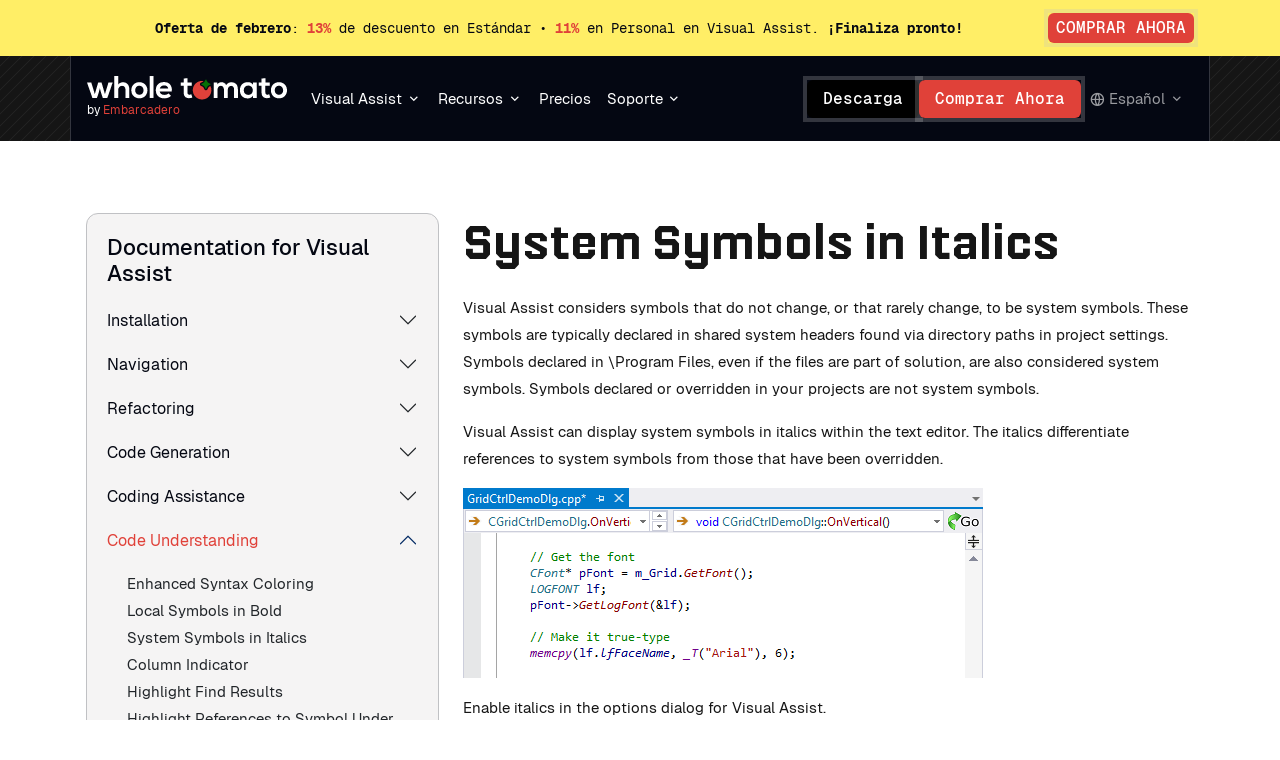

--- FILE ---
content_type: text/html; charset=utf-8
request_url: https://www.wholetomato.com/es/documentation/code-understanding/system-symbols-in-italics
body_size: 11187
content:


<!DOCTYPE html>
<html lang="en">
<head><title>
	System Symbols in Italics
</title>

<meta charset="UTF-8" />
<meta http-equiv="X-UA-Compatible" content="IE=edge" />
<meta name="viewport" content="width=device-width, initial-scale=1.0" />
<meta name="description" content="Visual Assist is a Visual Studio extension - a productivity tool for refactoring, reading, writing, navigating and generating C / C++ / C# code." />
<meta name="robots" content="index, follow, max-image-preview:large, max-snippet:-1, max-video-preview:-1" />

<meta property="fb:admins" content="555540587" />
<meta name="facebook-domain-verification" content="0d25jy0iyidft2ja96d1y204h4xjpd" />
<meta name="google-site-verification" content="DtHrwoEjg0KG_fbuPSp5j_wNIf-g5hSh4EH6tZBoCIw" />

<link rel="canonical" href="https://www.wholetomato.com/es/documentation/code-understanding/system-symbols-in-italics" />
<link rel="shortcut icon" href="/Presentation/WholeTomato/Assets/Images/favicon.svg" />


        <link rel="alternate" hreflang="en" href="https://www.wholetomato.com/en/documentation/code-understanding/system-symbols-in-italics"/> 
    
        <link rel="alternate" hreflang="zh" href="https://www.wholetomato.com/zh/documentation/code-understanding/system-symbols-in-italics"/> 
    
        <link rel="alternate" hreflang="fr" href="https://www.wholetomato.com/fr/documentation/code-understanding/system-symbols-in-italics"/> 
    
        <link rel="alternate" hreflang="it" href="https://www.wholetomato.com/it/documentation/code-understanding/system-symbols-in-italics"/> 
    
        <link rel="alternate" hreflang="ru" href="https://www.wholetomato.com/ru/documentation/code-understanding/system-symbols-in-italics"/> 
    
        <link rel="alternate" hreflang="ja" href="https://www.wholetomato.com/ja/documentation/code-understanding/system-symbols-in-italics"/> 
    
        <link rel="alternate" hreflang="ko" href="https://www.wholetomato.com/ko/documentation/code-understanding/system-symbols-in-italics"/> 
    
        <link rel="alternate" hreflang="es" href="https://www.wholetomato.com/es/documentation/code-understanding/system-symbols-in-italics"/> 
    
        <link rel="alternate" hreflang="de" href="https://www.wholetomato.com/de/documentation/code-understanding/system-symbols-in-italics"/> 
    
    <link rel="alternate" hreflang="x-default" href="https://www.wholetomato.com/documentation/code-understanding/system-symbols-in-italics" />
<meta name="theme-color" content="#151515" />

    <!-- Google Tag Manager -->
    <script>(function (w, d, s, l, i) {
        w[l] = w[l] || []; w[l].push({
            'gtm.start':
                new Date().getTime(), event: 'gtm.js'
        }); var f = d.getElementsByTagName(s)[0],
            j = d.createElement(s), dl = l != 'dataLayer' ? '&l=' + l : ''; j.async = true; j.src =
                'https://www.googletagmanager.com/gtm.js?id=' + i + dl; f.parentNode.insertBefore(j, f);
        })(window, document, 'script', 'dataLayer', 'GTM-TVFLTZS');</script>
    <!-- End Google Tag Manager -->

    <link href="https://cdn.jsdelivr.net/npm/bootstrap@5.3.3/dist/css/bootstrap.min.css" rel="stylesheet" integrity="sha384-QWTKZyjpPEjISv5WaRU9OFeRpok6YctnYmDr5pNlyT2bRjXh0JMhjY6hW+ALEwIH" crossorigin="anonymous" /><link rel="stylesheet" href="/presentation/wholetomato/assets/styles/styles.css?125" type="text/css" /></head>
<body>
    <!-- Google Tag Manager (noscript) -->
    <noscript>
        <iframe src="https://www.googletagmanager.com/ns.html?id=GTM-TVFLTZS"
            height="0" width="0" style="display: none; visibility: hidden"></iframe>
    </noscript>
    <!-- End Google Tag Manager (noscript) -->

    <form method="post" action="/es/documentation/code-understanding/system-symbols-in-italics" id="formMain">
<div class="aspNetHidden">
<input type="hidden" name="__VIEWSTATE" id="__VIEWSTATE" value="S1oPHbS73tI2XHCOeTrZqe8xU6Mxxhkz+36GZMRx83xD9GzGZeJD5zqvriMN05Gn8aJTcZt/4JyRNxp9p/iXKrD2OoNtdVrdeWcISdLBTU7pzxHome1XkZ1TQkNYz29k" />
</div>

<div class="aspNetHidden">

	<input type="hidden" name="__VIEWSTATEGENERATOR" id="__VIEWSTATEGENERATOR" value="DE9AAE92" />
</div>
        

<header class="with-promo">
    <nav class="navbar fixed-top">
         
            <div class="wt-promo-countdown">
                <div class="container-lg d-flex flex-column flex-sm-row align-items-center justify-content-sm-between gap-2 gap-sm-4">
                    <span class="promo-text-wrapper d-flex flex-row align-items-center justify-content-center w-100">
                        
                            <span class="promo-title"><strong>Oferta de febrero</strong>: <strong style="color: #E04139;">13%</strong> de descuento en Estándar • <strong style="color: #E04139;">11%</strong> en Personal en Visual Assist. <strong>¡Finaliza pronto!</strong> </span>
                        
                    </span>
                    <span class="nowrap d-flex align-items-center">
                        
                            <span class="text-countdown">
                                
                            </span>
                        
                            <a href="/purchase" class="ms-3 button primary small">COMPRAR AHORA</a>
                        
                    </span>
                </div>
            </div>
        

        <div class="container-lg">
            <div class="navbar-left">
                <div class="navbar-brand">
                    <a class="wt-logo" href="/" title="WholeTomato" aria-label="Navigate to homepage">
                        <img class="" fetchpriority="high" src="/Presentation/WholeTomato/Assets/Images/wt-logo.svg" alt="WholeTomato" />
                        <!--<img class="floating" fetchpriority="high" src="/Presentation/WholeTomato/Assets/Images/va-logo-black.svg" alt="WholeTomato" />-->
                    </a>

                    <div class="heading-company">
                        by <span style="color: #E04139;">Embarcadero</span>
                    </div>
                </div>
                <ul class="nav desktop">
                    <li class="dropdown hoverable">
                        <a class="nav-button dropdown-toggle" href="#" role="button" data-bs-toggle="dropdown" aria-expanded="false" title="Visual Assist">
                            Visual Assist
                        </a>

                        <div class="dropdown-menu">
                            

                            <div class="nav-lists">
                                <div class="nav-list">
                                    <ul>
                                        <li class="nav-item">
                                            <a class="nav-link" href="/features" title="Características" aria-label="Características">
                                                Características
                                            </a>
                                        </li>

                                        <li class="nav-item">
                                            <a class="nav-link" href="/features/whats-new" title="Novedades" aria-label="Novedades">
                                                Novedades
                                            </a>
                                        </li>

                                        <li class="nav-item">
                                            <a class="nav-link" href="/purchase/compareToVs" title="Comparar con Visual Studio" aria-label="Comparar con Visual Studio">
                                                Comparar con Visual Studio
                                            </a>
                                        </li>

                                        <li class="nav-item">
                                            <a class="nav-link" href="/visual-assist-ue4-unreal-engine" title="Unreal Engine de visual assist" aria-label="Unreal Engine de visual assist">
                                                Unreal Engine de visual assist
                                            </a>
                                        </li>

                                        <li class="nav-item">
                                            <a class="nav-link" href="/landing/visual-assist-education-licenses" title="Visual Assist para la educación" aria-label="Visual Assist para la educación">
                                                Visual Assist para la educación
                                            </a>
                                        </li>
                                    </ul>
                                </div>
                            </div>
                        </div>
                    </li>

                    <li class="dropdown hoverable">
                        <a class="nav-button dropdown-toggle" href="#" role="button" data-bs-toggle="dropdown" aria-expanded="false" title="Recursos">
                            Recursos
                        </a>

                        <div class="dropdown-menu">
                            
                            
                            <div class="nav-lists">
                                <div class="nav-list">
                                    <h5 class="title">Principal</h5>

                                    <ul>
                                        <li class="nav-item">
                                            <a class="nav-link" href="/blog" title="Blog" aria-label="Blog">
                                                Blog
                                            </a>
                                        </li>
        
                                        <li class="nav-item">
                                            <a class="nav-link" href="/documentation" title="Documentación" aria-label="Documentación">
                                                Documentación
                                            </a>
                                        </li>
        
                                        <li class="nav-item">
                                            <a class="nav-link" href="/kb" title="Base de conocimiento" aria-label="Base de conocimiento">
                                                Base de conocimiento
                                            </a>
                                        </li>
        
                                        <li class="nav-item">
                                            <a class="nav-link" href="/whitepapers" title="Whitepapers" aria-label="Whitepapers">
                                                Whitepapers
                                            </a>
                                        </li>
                                    </ul>
                                </div>

                                <div class="nav-list">
                                    <h5 class="title">Guías</h5>

                                    <ul>
                                        <li class="nav-item">
                                            <a class="nav-link" href="/learn/getStarted" title="Empezar" aria-label="Empezar">
                                                Empezar
                                            </a>
                                        </li>
        
                                        <li class="nav-item">
                                            <a class="nav-link" href="/learn/top10" title="Las 10 principales características" aria-label="Las 10 principales características">
                                                Las 10 principales características
                                            </a>
                                        </li>
        
                                        <li class="nav-item">
                                            <a class="nav-link" href="/learn/keyboardShortcuts" title="Atajos de teclado" aria-label="Atajos de teclado">
                                                Atajos de teclado
                                            </a>
                                        </li>

                                        <li class="nav-item">
                                            <a class="nav-link" href="https://www.youtube.com/c/Wholetomatosoftware" target="_blank" title="Tutoriales en vídeo" aria-label="Tutoriales en vídeo">
                                                Tutoriales en vídeo
                                            </a>
                                        </li>
                                    </ul>
                                </div>

                                <div class="nav-list">
                                    <h5 class="title">Comunidad</h5>

                                    <ul>
                                        <li class="nav-item">
                                            <a class="nav-link" href="/events" title="Eventos" aria-label="Eventos">
                                                Eventos
                                            </a>
                                        </li>
        
                                        <li class="nav-item">
                                            <a class="nav-link" href="/mvp-directory" title="MVP Directory" aria-label="MVP Directory">
                                                MVP Directory
                                            </a>
                                        </li>

                                        <li class="nav-item">
                                            <a class="nav-link" href="https://forums.wholetomato.com/" target="_blank" title="Foros" aria-label="Foros">
                                                Foros
                                            </a>
                                        </li>
                                    </ul>
                                </div>
                            </div>
                        </div>
                    </li>

                    <li>
                        <a class="nav-button" href="/purchase" title="Precios">
                            Precios
                        </a>
                    </li>

                    <li class="dropdown hoverable">
                        <a class="nav-button dropdown-toggle" href="#" role="button" data-bs-toggle="dropdown" aria-expanded="false" title="Soporte">
                            Soporte
                        </a>

                        <div class="dropdown-menu">
                            

                            <div class="nav-lists">
                                <div class="nav-list">
                                    <ul>
                                        <li class="nav-item">
                                            <a class="nav-link" href="/support" title="Soporte" aria-label="Soporte">
                                                Soporte
                                            </a>
                                        </li>

                                        <li class="nav-item"> 
                                            <a class="nav-link" href="/landing/renewals" title="Renovar licencia" aria-label="Renovar licencia">
                                                Renovar licencia
                                            </a>
                                        </li>

                                        <li class="nav-item">
                                            <a class="nav-link" href="/purchase/faq" title="PF (PREGUNTAS FRECUENTES)" aria-label="PF (PREGUNTAS FRECUENTES)">
                                                PF (PREGUNTAS FRECUENTES)
                                            </a>
                                        </li>

                                        <li class="nav-item">
                                            <a class="nav-link" href="https://forums.wholetomato.com/" target="_blank" title="Foros" aria-label="Foros">
                                                Foros
                                            </a>
                                        </li>

                                        <li class="nav-item">
                                            <a class="nav-link" href="https://discord.gg/mxQqAj5PHQ" target="_blank" title="Discord" aria-label="Discord">
                                                Discord
                                            </a>
                                        </li>

                                        <li class="nav-item">
                                            <a class="nav-link" href="/company/connect" target="_blank" title="Contacta con nosotros" aria-label="Contacta con nosotros">
                                                Contacta con nosotros
                                            </a>
                                        </li>
                                    </ul>
                                </div>
                            </div>
                        </div>
                    </li>
                </ul>
            </div>

            <div class="navbar-right">
                <div class="actions desktop">
                    <a class="button secondary" href="/downloads" title="Descarga" aria-label="Descarga">
                        Descarga
                    </a>
                    <a class="button primary" href="/purchase" title="Comprar Ahora" aria-label="Comprar Ahora">
                        Comprar Ahora
                    </a>
                </div>

                <div class="actions desktop">
                    <!-- 
                        <div class="wt-search-box">
                            <i class="ri-search-line"></i>
                            <div class="search-wrapper">
                                <div class="input-holder">
                                    <input id="searchfield" type="text" class="search-input" placeholder="Start writing here" name="addsearch" />
                                    <button onclick="searchToggle(this, event);" class="search-icon" type="button" title="Busca" aria-label="Busca">
                                        Busca
                                    </button>
                                </div>
                                <span class="close" onclick="searchToggle(this, event);"><i class="ri-close-line"></i></span>
                            </div>
                        </div>
                    -->


                    
                        <div class="dropdown hoverable lang-selector">
                            <button class="nav-button dropdown-toggle" href="#" role="button" data-bs-toggle="dropdown" aria-expanded="false" title="Language">
                                español
                            </button>

                            <div class="dropdown-menu dropdown-menu-end">
                                <div class="nav-lists">
                                    <div class="nav-list">
                                        <ul>
                                            
                                                <li class="nav-item">
                                                    <a class="nav-link" href="/de/documentation/code-understanding/system-symbols-in-italics" title="Deutsch" aria-label="Deutsch">
                                                        Deutsch
                                                    </a>
                                                </li>
                                            
                                                <li class="nav-item">
                                                    <a class="nav-link" href="/fr/documentation/code-understanding/system-symbols-in-italics" title="Français" aria-label="Français">
                                                        Français
                                                    </a>
                                                </li>
                                            
                                                <li class="nav-item">
                                                    <a class="nav-link" href="/it/documentation/code-understanding/system-symbols-in-italics" title="Italiano" aria-label="Italiano">
                                                        Italiano
                                                    </a>
                                                </li>
                                            
                                                <li class="nav-item">
                                                    <a class="nav-link" href="/es/documentation/code-understanding/system-symbols-in-italics" title="Español" aria-label="Español">
                                                        Español
                                                    </a>
                                                </li>
                                            
                                                <li class="nav-item">
                                                    <a class="nav-link" href="/zh/documentation/code-understanding/system-symbols-in-italics" title="中文" aria-label="中文">
                                                        中文
                                                    </a>
                                                </li>
                                            
                                                <li class="nav-item">
                                                    <a class="nav-link" href="/en/documentation/code-understanding/system-symbols-in-italics" title="English" aria-label="English">
                                                        English
                                                    </a>
                                                </li>
                                            
                                                <li class="nav-item">
                                                    <a class="nav-link" href="/ko/documentation/code-understanding/system-symbols-in-italics" title="한국어" aria-label="한국어">
                                                        한국어
                                                    </a>
                                                </li>
                                            
                                                <li class="nav-item">
                                                    <a class="nav-link" href="/ru/documentation/code-understanding/system-symbols-in-italics" title="Русский" aria-label="Русский">
                                                        Русский
                                                    </a>
                                                </li>
                                            
                                                <li class="nav-item">
                                                    <a class="nav-link" href="/ja/documentation/code-understanding/system-symbols-in-italics" title="日本語" aria-label="日本語">
                                                        日本語
                                                    </a>
                                                </li>
                                            
                                        </ul>
                                    </div>
                                </div>
                            </div>
                        </div>
                    
                </div>
            
                <button class="navbar-toggler mobile collapsed" type="button" data-bs-toggle="collapse" data-bs-target="#mobileNavigation" aria-controls="mobileNavigation" aria-expanded="false" aria-label="Toggle navigation"></button>
            </div>
        </div>
    </nav>

    <div class="collapse mobile-nav mobile" id="mobileNavigation">
        
        <div class="mobile-nav-wrapper container">
            <div class="accordion accordion-flush" id="mobileNavigationAccordion">
                <div class="accordion-item">
                    <div class="accordion-header">
                        <button class="accordion-button collapsed" type="button" data-bs-toggle="collapse" data-bs-target="#va-mobile-nav" aria-expanded="true" aria-controls="va-mobile-nav">
                            Visual Assist
                        </button>
                    </div>
                    <div id="va-mobile-nav" class="accordion-collapse collapse" data-bs-parent="#mobileNavigationAccordion">
                        <div class="accordion-body">
                            <div class="nav-lists">
                                <div class="nav-list">
                                    <ul>
                                        <li class="nav-item">
                                            <a class="nav-link" href="/features" title="Características" aria-label="Características">
                                                Características
                                            </a>
                                        </li>

                                        <li class="nav-item">
                                            <a class="nav-link" href="/features/whats-new" title="Novedades" aria-label="Novedades">
                                                Novedades
                                            </a>
                                        </li>

                                        <li class="nav-item">
                                            <a class="nav-link" href="/purchase/compareToVs" title="Comparar con Visual Studio" aria-label="Comparar con Visual Studio">
                                                Comparar con Visual Studio
                                            </a>
                                        </li>

                                        <li class="nav-item">
                                            <a class="nav-link" href="/visual-assist-ue4-unreal-engine" title="Unreal Engine de visual assist" aria-label="Unreal Engine de visual assist">
                                                Unreal Engine de visual assist
                                            </a>
                                        </li>

                                        <li class="nav-item">
                                            <a class="nav-link" href="/landing/visual-assist-education-licenses" title="Visual Assist para la educación" aria-label="Visual Assist para la educación">
                                                Visual Assist para la educación
                                            </a>
                                        </li>
                                    </ul>
                                </div>
                            </div>
                        </div>
                    </div>
                </div>

                <div class="accordion-item">
                    <div class="accordion-header">
                        <button class="accordion-button collapsed" type="button" data-bs-toggle="collapse" data-bs-target="#resouces-mobile-nav" aria-expanded="true" aria-controls="resouces-mobile-nav">
                            Recursos
                        </button>
                    </div>
                    <div id="resouces-mobile-nav" class="accordion-collapse collapse" data-bs-parent="#mobileNavigationAccordion">
                        <div class="accordion-body">
                            <div class="nav-lists">
                                <div class="nav-list">
                                    <h5 class="title">Principal</h5>

                                    <ul>
                                        <li class="nav-item">
                                            <a class="nav-link" href="/blog" title="Blog" aria-label="Blog">
                                                Blog
                                            </a>
                                        </li>

                                        <li class="nav-item">
                                            <a class="nav-link" href="/documentation" title="Documentación" aria-label="Documentación">
                                                Documentación
                                            </a>
                                        </li>

                                        <li class="nav-item">
                                            <a class="nav-link" href="/kb" title="Base de conocimiento" aria-label="Base de conocimiento">
                                                Base de conocimiento
                                            </a>
                                        </li>

                                        <li class="nav-item">
                                            <a class="nav-link" href="/whitepapers" title="Whitepapers" aria-label="Whitepapers">
                                                Whitepapers
                                            </a>
                                        </li>
                                    </ul>
                                </div>

                                <div class="nav-list">
                                    <h5 class="title">Guías</h5>

                                    <ul>
                                        <li class="nav-item">
                                            <a class="nav-link" href="/learn/getStarted" title="Empezar" aria-label="Empezar">
                                                Empezar
                                            </a>
                                        </li>

                                        <li class="nav-item">
                                            <a class="nav-link" href="/learn/top10" title="Las 10 principales características" aria-label="Las 10 principales características">
                                                Las 10 principales características
                                            </a>
                                        </li>

                                        <li class="nav-item">
                                            <a class="nav-link" href="/learn/keyboardShortcuts" title="Atajos de teclado" aria-label="Atajos de teclado">
                                                Atajos de teclado
                                            </a>
                                        </li>

                                        <li class="nav-item">
                                            <a class="nav-link" href="https://www.youtube.com/c/Wholetomatosoftware" target="_blank" title="Tutoriales en vídeo" aria-label="Tutoriales en vídeo">
                                                Tutoriales en vídeo
                                            </a>
                                        </li>
                                    </ul>
                                </div>

                                <div class="nav-list">
                                    <h5 class="title">Comunidad</h5>

                                    <ul>
                                        <li class="nav-item">
                                            <a class="nav-link" href="/events" title="Eventos" aria-label="Eventos">
                                                Eventos
                                            </a>
                                        </li>

                                        <li class="nav-item">
                                            <a class="nav-link" href="/mvp-directory" title="MVP Directory" aria-label="MVP Directory">
                                                MVP Directory
                                            </a>
                                        </li>
                                        
                                        <li class="nav-item">
                                            <a class="nav-link" href="https://forums.wholetomato.com/" target="_blank" title="Foros" aria-label="Foros">
                                                Foros
                                            </a>
                                        </li>
                                    </ul>
                                </div>
                            </div>
                        </div>
                    </div>
                </div>
    
                <div class="accordion-item">
                    <div class="accordion-header">
                        <a href="/purchase" class="accordion-link">
                            Precios
                        </a>
                    </div>
                </div>
    
                <div class="accordion-item">
                    <div class="accordion-header">
                        <button class="accordion-button collapsed" type="button" data-bs-toggle="collapse" data-bs-target="#support-mobile-nav" aria-expanded="true" aria-controls="support-mobile-nav">
                            Soporte
                        </button>
                    </div>
                    <div id="support-mobile-nav" class="accordion-collapse collapse" data-bs-parent="#mobileNavigationAccordion">
                        <div class="accordion-body">
                            <div class="nav-lists">
                                <div class="nav-list">
                                    <ul>
                                        <li class="nav-item">
                                            <a class="nav-link" href="/support" title="Soporte" aria-label="Soporte">
                                                Soporte
                                            </a>
                                        </li>

                                        <li class="nav-item"> 
                                            <a class="nav-link" href="/landing/renewals" title="Renovar licencia" aria-label="Renovar licencia">
                                                Renovar licencia
                                            </a>
                                        </li>

                                        <li class="nav-item">
                                            <a class="nav-link" href="/purchase/faq" title="PF (PREGUNTAS FRECUENTES)" aria-label="PF (PREGUNTAS FRECUENTES)">
                                                PF (PREGUNTAS FRECUENTES)
                                            </a>
                                        </li>

                                        <li class="nav-item">
                                            <a class="nav-link" href="https://forums.wholetomato.com/" target="_blank" title="Foros" aria-label="Foros">
                                                Foros
                                            </a>
                                        </li>
                                        
                                        <li class="nav-item">
                                            <a class="nav-link" href="https://discord.gg/mxQqAj5PHQ" target="_blank" title="Discord" aria-label="Discord">
                                                Discord
                                            </a>
                                        </li>

                                        <li class="nav-item">
                                            <a class="nav-link" href="/company/connect" target="_blank" title="Contacta con nosotros" aria-label="Contacta con nosotros">
                                                Contacta con nosotros
                                            </a>
                                        </li>
                                    </ul>
                                </div>
                            </div>
                        </div>
                    </div>
                </div>
            </div>
                
        </div>
        <div class="container">
            <div class="dropdown dropup lang-selector">
                <button type="button" class="nav-button dropdown-toggle" data-bs-toggle="dropdown" aria-expanded="false">
                    español
                </button>
                <div class="dropdown-menu">
                    <div class="nav-lists">
                        <div class="nav-list">
                            <ul>
                                
                                    <li class="nav-item">
                                        <a class="nav-link" href="/de/documentation/code-understanding/system-symbols-in-italics" title="Deutsch" aria-label="Deutsch">
                                            Deutsch
                                        </a>
                                    </li>
                                
                                    <li class="nav-item">
                                        <a class="nav-link" href="/fr/documentation/code-understanding/system-symbols-in-italics" title="Français" aria-label="Français">
                                            Français
                                        </a>
                                    </li>
                                
                                    <li class="nav-item">
                                        <a class="nav-link" href="/it/documentation/code-understanding/system-symbols-in-italics" title="Italiano" aria-label="Italiano">
                                            Italiano
                                        </a>
                                    </li>
                                
                                    <li class="nav-item">
                                        <a class="nav-link" href="/es/documentation/code-understanding/system-symbols-in-italics" title="Español" aria-label="Español">
                                            Español
                                        </a>
                                    </li>
                                
                                    <li class="nav-item">
                                        <a class="nav-link" href="/zh/documentation/code-understanding/system-symbols-in-italics" title="中文" aria-label="中文">
                                            中文
                                        </a>
                                    </li>
                                
                                    <li class="nav-item">
                                        <a class="nav-link" href="/en/documentation/code-understanding/system-symbols-in-italics" title="English" aria-label="English">
                                            English
                                        </a>
                                    </li>
                                
                                    <li class="nav-item">
                                        <a class="nav-link" href="/ko/documentation/code-understanding/system-symbols-in-italics" title="한국어" aria-label="한국어">
                                            한국어
                                        </a>
                                    </li>
                                
                                    <li class="nav-item">
                                        <a class="nav-link" href="/ru/documentation/code-understanding/system-symbols-in-italics" title="Русский" aria-label="Русский">
                                            Русский
                                        </a>
                                    </li>
                                
                                    <li class="nav-item">
                                        <a class="nav-link" href="/ja/documentation/code-understanding/system-symbols-in-italics" title="日本語" aria-label="日本語">
                                            日本語
                                        </a>
                                    </li>
                                
                            </ul>
                        </div>
                    </div>
                </div>
            </div>

            <div class="actions">
                <a class="button secondary" href="/downloads" title="Descarga" aria-label="Descarga">
                    Descarga
                </a>
                <a class="button primary" href="/purchase" title="Comprar Ahora" aria-label="Comprar Ahora">
                    Comprar Ahora
                </a>
            </div>
        </div>

    </div>
</header>
        <main class="">
            

<section class="wt-visual-assist">
    <div class="container">
        <div class="row">
            <div class="col-xxl-3 col-lg-4 mb-md-5 mb-4">
                

<div class="documentation-navigation wt-features-visual-assist">
    <a href="javascript:void(0);" class="fw-bold p-0 border-0 bg-transparent wt-content-toggle d-flex align-items-center d-lg-none"><i class="ri-list-unordered pe-2"></i> <span class="text-decoration-underline">Table of content</span></a>

    <div class="wt-supported-box">
        <div class="wt-metrix-shape"></div>
        <div class="wt-supported-header align-items-center justify-content-between d-lg-none d-flex">
            <img src="/Presentation/WholeTomato/Assets/Redesign/Images/logo/site-logo.png" alt="WholeTomato">
            <a href="javascript:void(0)" class="wt-content-close"><i class="ri-close-fill"></i></a>
        </div>
        <div class="wt-supported-list-title">
            <h3>
                <a href="/es/documentation">Documentation for Visual Assist</a>
            </h3>
        </div>

        <div class="wt-supported-list">
            <div class="accordion accordion-flush" id="documentationMenu">
                
                    <div class="accordion-item">

                        <h2 class="accordion-header">
                            <button class="accordion-button collapsed" type="button" data-bs-toggle="collapse" aria-expanded="false" data-bs-target="#installation" aria-controls="installation">
                                Installation
                            </button>
                        </h2>

                        <div id="installation" class="accordion-collapse collapse " data-bs-parent="#documentationMenu">
                            <div class="accordion-body py-0 pt-2">
                                <ul class="nav-features">
                                    
                                            <li>
                                                <a class="" href="/es/documentation/installation/installation-directory">Installation directory</a>
                                            </li>
                                        
                                            <li>
                                                <a class="" href="/es/documentation/installation/administrative-privileges">Administrative privileges</a>
                                            </li>
                                        
                                            <li>
                                                <a class="" href="/es/documentation/installation/installation-instructions">Installation instructions</a>
                                            </li>
                                        
                                            <li>
                                                <a class="" href="/es/documentation/installation/automated-installation">Automated installation</a>
                                            </li>
                                        
                                            <li>
                                                <a class="" href="/es/documentation/installation/uninstall">Uninstall</a>
                                            </li>
                                        
                                            <li>
                                                <a class="" href="/es/documentation/installation/revert-to-a-previous-build">Revert to a previous build</a>
                                            </li>
                                        
                                            <li>
                                                <a class="" href="/es/documentation/installation/deactivate">Deactivate</a>
                                            </li>
                                        
                                            <li>
                                                <a class="" href="/es/documentation/installation/license-registration">License registration</a>
                                            </li>
                                        
                                            <li>
                                                <a class="" href="/es/documentation/installation/license-portal">License portal</a>
                                            </li>
                                        
                                            <li>
                                                <a class="" href="/es/documentation/installation/license-faq">License FAQ</a>
                                            </li>
                                        
                                            <li>
                                                <a class="" href="/es/documentation/installation/license-server">License server</a>
                                            </li>
                                        
                                            <li>
                                                <a class="" href="/es/documentation/installation/license-trial-extension">License trial extension</a>
                                            </li>
                                        
                                </ul>
                            </div>
                        </div>

                    </div>
                
                    <div class="accordion-item">

                        <h2 class="accordion-header">
                            <button class="accordion-button collapsed" type="button" data-bs-toggle="collapse" aria-expanded="false" data-bs-target="#navigation" aria-controls="navigation">
                                Navigation
                            </button>
                        </h2>

                        <div id="navigation" class="accordion-collapse collapse " data-bs-parent="#documentationMenu">
                            <div class="accordion-body py-0 pt-2">
                                <ul class="nav-features">
                                    
                                            <li>
                                                <a class="" href="/es/documentation/navigation/highlight-current-line">Highlight Current Line</a>
                                            </li>
                                        
                                            <li>
                                                <a class="" href="/es/documentation/navigation/va-navigation-bar">VA Navigation Bar</a>
                                            </li>
                                        
                                            <li>
                                                <a class="" href="/es/documentation/navigation/find-references">Find References</a>
                                            </li>
                                        
                                            <li>
                                                <a class="" href="/es/documentation/navigation/find-by-context">Find by Context</a>
                                            </li>
                                        
                                            <li>
                                                <a class="" href="/es/documentation/navigation/goto-implementation">GoTo Implementation</a>
                                            </li>
                                        
                                            <li>
                                                <a class="" href="/es/documentation/navigation/list-methods-in-file">List Methods in File</a>
                                            </li>
                                        
                                            <li>
                                                <a class="" href="/es/documentation/navigation/open-file-in-solution">Open File in Solution</a>
                                            </li>
                                        
                                            <li>
                                                <a class="" href="/es/documentation/navigation/find-symbol-in-solution">Find Symbol in Solution</a>
                                            </li>
                                        
                                            <li>
                                                <a class="" href="/es/documentation/navigation/open-corresponding-file">Open Corresponding File</a>
                                            </li>
                                        
                                            <li>
                                                <a class="" href="/es/documentation/navigation/navigate-back-and-forward">Navigate Back and Forward</a>
                                            </li>
                                        
                                            <li>
                                                <a class="" href="/es/documentation/navigation/move-scope">Move Scope</a>
                                            </li>
                                        
                                            <li>
                                                <a class="" href="/es/documentation/navigation/goto-related">GoTo Related</a>
                                            </li>
                                        
                                            <li>
                                                <a class="" href="/es/documentation/navigation/goto-member">GoTo Member</a>
                                            </li>
                                        
                                            <li>
                                                <a class="" href="/es/documentation/navigation/va-hashtags">VA Hashtags</a>
                                            </li>
                                        
                                </ul>
                            </div>
                        </div>

                    </div>
                
                    <div class="accordion-item">

                        <h2 class="accordion-header">
                            <button class="accordion-button collapsed" type="button" data-bs-toggle="collapse" aria-expanded="false" data-bs-target="#refactoring" aria-controls="refactoring">
                                Refactoring
                            </button>
                        </h2>

                        <div id="refactoring" class="accordion-collapse collapse " data-bs-parent="#documentationMenu">
                            <div class="accordion-body py-0 pt-2">
                                <ul class="nav-features">
                                    
                                            <li>
                                                <a class="" href="/es/documentation/refactoring/rename">Rename</a>
                                            </li>
                                        
                                            <li>
                                                <a class="" href="/es/documentation/refactoring/extract-method">Extract Method</a>
                                            </li>
                                        
                                            <li>
                                                <a class="" href="/es/documentation/refactoring/encapsulate-field">Encapsulate Field</a>
                                            </li>
                                        
                                            <li>
                                                <a class="" href="/es/documentation/refactoring/change-signature">Change Signature</a>
                                            </li>
                                        
                                            <li>
                                                <a class="" href="/es/documentation/refactoring/move-implementation-to-source-file">Move Implementation to Source File</a>
                                            </li>
                                        
                                            <li>
                                                <a class="" href="/es/documentation/refactoring/move-selection-to-new-file">Move Selection to New File</a>
                                            </li>
                                        
                                            <li>
                                                <a class="" href="/es/documentation/refactoring/rename-files">Rename Files</a>
                                            </li>
                                        
                                            <li>
                                                <a class="" href="/es/documentation/refactoring/access-to-refactoring-and-code-generation">Access to Refactoring and Code Generation</a>
                                            </li>
                                        
                                            <li>
                                                <a class="" href="/es/documentation/refactoring/introduce-variable">Introduce Variable</a>
                                            </li>
                                        
                                            <li>
                                                <a class="" href="/es/documentation/refactoring/move-method-implementations-to-source-file">Move Method Implementations to Source File</a>
                                            </li>
                                        
                                            <li>
                                                <a class="" href="/es/documentation/refactoring/move-implementation-to-header-file-class-declaration">Move Implementation to Header File / Class Declaration</a>
                                            </li>
                                        
                                            <li>
                                                <a class="" href="/es/documentation/refactoring/convert-between-pointer-and-instance">Convert Between Pointer and Instance</a>
                                            </li>
                                        
                                            <li>
                                                <a class="" href="/es/documentation/refactoring/simplify-instance-declaration">Simplify Instance Declaration</a>
                                            </li>
                                        
                                            <li>
                                                <a class="" href="/es/documentation/refactoring/convert-unscoped-enum-to-scoped-enum">Convert Unscoped Enum to Scoped Enum</a>
                                            </li>
                                        
                                            <li>
                                                <a class="" href="/es/documentation/refactoring/va-modify-expression">VA Modify Expression</a>
                                            </li>
                                        
                                </ul>
                            </div>
                        </div>

                    </div>
                
                    <div class="accordion-item">

                        <h2 class="accordion-header">
                            <button class="accordion-button collapsed" type="button" data-bs-toggle="collapse" aria-expanded="false" data-bs-target="#code-generation" aria-controls="code-generation">
                                Code Generation
                            </button>
                        </h2>

                        <div id="code-generation" class="accordion-collapse collapse " data-bs-parent="#documentationMenu">
                            <div class="accordion-body py-0 pt-2">
                                <ul class="nav-features">
                                    
                                            <li>
                                                <a class="" href="/es/documentation/code-generation/add-member">Add Member</a>
                                            </li>
                                        
                                            <li>
                                                <a class="" href="/es/documentation/code-generation/add-similar-member">Add Similar Member</a>
                                            </li>
                                        
                                            <li>
                                                <a class="" href="/es/documentation/code-generation/document-method">Document Method</a>
                                            </li>
                                        
                                            <li>
                                                <a class="" href="/es/documentation/code-generation/create-declaration">Create Declaration</a>
                                            </li>
                                        
                                            <li>
                                                <a class="" href="/es/documentation/code-generation/create-implementation">Create Implementation</a>
                                            </li>
                                        
                                            <li>
                                                <a class="" href="/es/documentation/code-generation/create-from-usage">Create from Usage</a>
                                            </li>
                                        
                                            <li>
                                                <a class="" href="/es/documentation/code-generation/implement-interface-virtual-methods">Implement Interface / Virtual Methods</a>
                                            </li>
                                        
                                            <li>
                                                <a class="" href="/es/documentation/code-generation/add-include-directive">Add include Directive</a>
                                            </li>
                                        
                                            <li>
                                                <a class="" href="/es/documentation/code-generation/create-file">Create File</a>
                                            </li>
                                        
                                            <li>
                                                <a class="" href="/es/documentation/code-generation/create-method-implementations">Create Method Implementations</a>
                                            </li>
                                        
                                            <li>
                                                <a class="" href="/es/documentation/code-generation/addremove-braces">Add/Remove Braces</a>
                                            </li>
                                        
                                            <li>
                                                <a class="" href="/es/documentation/code-generation/add-missing-case-statements">Add Missing Case Statements</a>
                                            </li>
                                        
                                            <li>
                                                <a class="" href="/es/documentation/code-generation/add-using-directive">Add Using Directive</a>
                                            </li>
                                        
                                            <li>
                                                <a class="" href="/es/documentation/code-generation/add-forward-declaration">Add Forward Declaration</a>
                                            </li>
                                        
                                            <li>
                                                <a class="" href="/es/documentation/code-generation/insert-path">Insert Path</a>
                                            </li>
                                        
                                </ul>
                            </div>
                        </div>

                    </div>
                
                    <div class="accordion-item">

                        <h2 class="accordion-header">
                            <button class="accordion-button collapsed" type="button" data-bs-toggle="collapse" aria-expanded="false" data-bs-target="#coding-assistance" aria-controls="coding-assistance">
                                Coding Assistance
                            </button>
                        </h2>

                        <div id="coding-assistance" class="accordion-collapse collapse " data-bs-parent="#documentationMenu">
                            <div class="accordion-body py-0 pt-2">
                                <ul class="nav-features">
                                    
                                            <li>
                                                <a class="" href="/es/documentation/coding-assistance/suggestion-lists">Suggestion Lists</a>
                                            </li>
                                        
                                            <li>
                                                <a class="" href="/es/documentation/coding-assistance/acronyms">Acronyms</a>
                                            </li>
                                        
                                            <li>
                                                <a class="" href="/es/documentation/coding-assistance/shorthand">Shorthand</a>
                                            </li>
                                        
                                            <li>
                                                <a class="" href="/es/documentation/coding-assistance/surround-selection">Surround Selection</a>
                                            </li>
                                        
                                            <li>
                                                <a class="" href="/es/documentation/coding-assistance/insert-and-closing">Insert () and Closing } ) ] ' "</a>
                                            </li>
                                        
                                            <li>
                                                <a class="" href="/es/documentation/coding-assistance/smart-suggestions">Smart Suggestions</a>
                                            </li>
                                        
                                            <li>
                                                <a class="" href="/es/documentation/coding-assistance/format-after-paste">Format After Paste</a>
                                            </li>
                                        
                                            <li>
                                                <a class="" href="/es/documentation/coding-assistance/multiple-clipboards">Multiple Clipboards</a>
                                            </li>
                                        
                                            <li>
                                                <a class="" href="/es/documentation/coding-assistance/sort-selected-lines">Sort Selected Lines</a>
                                            </li>
                                        
                                            <li>
                                                <a class="" href="/es/documentation/coding-assistance/insert-_-after-m-and-shift">Insert _ After m and Shift</a>
                                            </li>
                                        
                                            <li>
                                                <a class="" href="/es/documentation/coding-assistance/auto-extend-multi-line-comments">Auto-extend Multi-line Comments</a>
                                            </li>
                                        
                                            <li>
                                                <a class="" href="/es/documentation/coding-assistance/enhanced-listboxes">Enhanced Listboxes</a>
                                            </li>
                                        
                                            <li>
                                                <a class="" href="/es/documentation/coding-assistance/reset-editor-zoom">Reset Editor Zoom</a>
                                            </li>
                                        
                                            <li>
                                                <a class="" href="/es/documentation/coding-assistance/smart-select">Smart Select</a>
                                            </li>
                                        
                                            <li>
                                                <a class="" href="/es/documentation/coding-assistance/surround-with">Surround With</a>
                                            </li>
                                        
                                </ul>
                            </div>
                        </div>

                    </div>
                
                    <div class="accordion-item">

                        <h2 class="accordion-header">
                            <button class="accordion-button " type="button" data-bs-toggle="collapse" aria-expanded="true" data-bs-target="#code-understanding" aria-controls="code-understanding">
                                Code Understanding
                            </button>
                        </h2>

                        <div id="code-understanding" class="accordion-collapse collapse show" data-bs-parent="#documentationMenu">
                            <div class="accordion-body py-0 pt-2">
                                <ul class="nav-features">
                                    
                                            <li>
                                                <a class="" href="/es/documentation/code-understanding/enhanced-syntax-coloring">Enhanced Syntax Coloring</a>
                                            </li>
                                        
                                            <li>
                                                <a class="" href="/es/documentation/code-understanding/local-symbols-in-bold">Local Symbols in Bold</a>
                                            </li>
                                        
                                            <li>
                                                <a class="active-content-tab" href="/es/documentation/code-understanding/system-symbols-in-italics">System Symbols in Italics</a>
                                            </li>
                                        
                                            <li>
                                                <a class="" href="/es/documentation/code-understanding/column-indicator">Column Indicator</a>
                                            </li>
                                        
                                            <li>
                                                <a class="" href="/es/documentation/code-understanding/highlight-find-results">Highlight Find Results</a>
                                            </li>
                                        
                                            <li>
                                                <a class="" href="/es/documentation/code-understanding/highlight-references-to-symbol-under-cursor">Highlight References to Symbol Under Cursor</a>
                                            </li>
                                        
                                            <li>
                                                <a class="" href="/es/documentation/code-understanding/parameter-info">Parameter Info</a>
                                            </li>
                                        
                                            <li>
                                                <a class="" href="/es/documentation/code-understanding/quick-info">Quick Info</a>
                                            </li>
                                        
                                            <li>
                                                <a class="" href="/es/documentation/code-understanding/context-field">Context Field</a>
                                            </li>
                                        
                                            <li>
                                                <a class="" href="/es/documentation/code-understanding/definition-field">Definition Field</a>
                                            </li>
                                        
                                            <li>
                                                <a class="" href="/es/documentation/code-understanding/print-in-color">Print in Color</a>
                                            </li>
                                        
                                            <li>
                                                <a class="" href="/es/documentation/code-understanding/rtf-in-the-clipboard">RTF in the Clipboard</a>
                                            </li>
                                        
                                            <li>
                                                <a class="" href="/es/documentation/code-understanding/highlight-matching-words">Highlight Matching Words</a>
                                            </li>
                                        
                                </ul>
                            </div>
                        </div>

                    </div>
                
                    <div class="accordion-item">

                        <h2 class="accordion-header">
                            <button class="accordion-button collapsed" type="button" data-bs-toggle="collapse" aria-expanded="false" data-bs-target="#code-correction" aria-controls="code-correction">
                                Code Correction
                            </button>
                        </h2>

                        <div id="code-correction" class="accordion-collapse collapse " data-bs-parent="#documentationMenu">
                            <div class="accordion-body py-0 pt-2">
                                <ul class="nav-features">
                                    
                                            <li>
                                                <a class="" href="/es/documentation/code-correction/highlight-matching-and">Highlight Matching {} and ()</a>
                                            </li>
                                        
                                            <li>
                                                <a class="" href="/es/documentation/code-correction/underline-spelling-errors">Underline Spelling Errors</a>
                                            </li>
                                        
                                            <li>
                                                <a class="" href="/es/documentation/code-correction/underline-unknown-symbols">Underline Unknown Symbols</a>
                                            </li>
                                        
                                            <li>
                                                <a class="" href="/es/documentation/code-correction/highlight-mismatching-and">Highlight Mismatching {} and ()</a>
                                            </li>
                                        
                                            <li>
                                                <a class="" href="/es/documentation/code-correction/repair-case">Repair Case</a>
                                            </li>
                                        
                                            <li>
                                                <a class="" href="/es/documentation/code-correction/convert-dot-to">Convert Dot to -></a>
                                            </li>
                                        
                                            <li>
                                                <a class="" href="/es/documentation/code-correction/highlight-files-in-output-window">Highlight Files in Output Window</a>
                                            </li>
                                        
                                </ul>
                            </div>
                        </div>

                    </div>
                
                    <div class="accordion-item">

                        <h2 class="accordion-header">
                            <button class="accordion-button collapsed" type="button" data-bs-toggle="collapse" aria-expanded="false" data-bs-target="#code-inspection" aria-controls="code-inspection">
                                Code Inspection
                            </button>
                        </h2>

                        <div id="code-inspection" class="accordion-collapse collapse " data-bs-parent="#documentationMenu">
                            <div class="accordion-body py-0 pt-2">
                                <ul class="nav-features">
                                    
                                            <li>
                                                <a class="" href="/es/documentation/code-inspection/introduction-to-code-inspection">Introduction to Code Inspection</a>
                                            </li>
                                        
                                            <li>
                                                <a class="" href="/es/documentation/code-inspection/list-of-code-inspections">List of Code Inspections</a>
                                            </li>
                                        
                                </ul>
                            </div>
                        </div>

                    </div>
                
                    <div class="accordion-item">

                        <h2 class="accordion-header">
                            <button class="accordion-button collapsed" type="button" data-bs-toggle="collapse" aria-expanded="false" data-bs-target="#code-snippets" aria-controls="code-snippets">
                                Code Snippets
                            </button>
                        </h2>

                        <div id="code-snippets" class="accordion-collapse collapse " data-bs-parent="#documentationMenu">
                            <div class="accordion-body py-0 pt-2">
                                <ul class="nav-features">
                                    
                                            <li>
                                                <a class="" href="/es/documentation/code-snippets/introduction-to-va-snippets">Introduction to VA Snippets</a>
                                            </li>
                                        
                                            <li>
                                                <a class="" href="/es/documentation/code-snippets/va-snippets-with-shortcuts">VA Snippets with Shortcuts</a>
                                            </li>
                                        
                                            <li>
                                                <a class="" href="/es/documentation/code-snippets/va-snippets-for-surround-with">VA Snippets for Surround With</a>
                                            </li>
                                        
                                            <li>
                                                <a class="" href="/es/documentation/code-snippets/va-snippets-for-refactoring-and-code-generation">VA Snippets for Refactoring and Code Generation</a>
                                            </li>
                                        
                                            <li>
                                                <a class="" href="/es/documentation/code-snippets/va-snippets-for-smart-suggestions">VA Snippets for Smart Suggestions</a>
                                            </li>
                                        
                                            <li>
                                                <a class="" href="/es/documentation/code-snippets/va-snippets-create-from-selection">VA Snippets Create from Selection</a>
                                            </li>
                                        
                                            <li>
                                                <a class="" href="/es/documentation/code-snippets/va-snippet-editor-for-vs2008-and-older">VA Snippet Editor for VS2008 and Older</a>
                                            </li>
                                        
                                            <li>
                                                <a class="" href="/es/documentation/code-snippets/va-snippet-reserved-strings">VA Snippet Reserved Strings</a>
                                            </li>
                                        
                                            <li>
                                                <a class="" href="/es/documentation/code-snippets/va-snippet-environment-placeholders">VA Snippet Environment Placeholders</a>
                                            </li>
                                        
                                            <li>
                                                <a class="" href="/es/documentation/code-snippets/va-snippet-input-placeholders">VA Snippet Input Placeholders</a>
                                            </li>
                                        
                                            <li>
                                                <a class="" href="/es/documentation/code-snippets/access-to-va-snippet-editor">Access to VA Snippet Editor</a>
                                            </li>
                                        
                                            <li>
                                                <a class="" href="/es/documentation/code-snippets/va-snippets-with-title-only">VA Snippets with Title Only</a>
                                            </li>
                                        
                                            <li>
                                                <a class="" href="/es/documentation/code-snippets/va-snippet-editor-for-vs2010-and-newer">VA Snippet Editor for VS2010 and Newer</a>
                                            </li>
                                        
                                            <li>
                                                <a class="" href="/es/documentation/code-snippets/va-snippets-required">VA Snippets Required</a>
                                            </li>
                                        
                                </ul>
                            </div>
                        </div>

                    </div>
                
                    <div class="accordion-item">

                        <h2 class="accordion-header">
                            <button class="accordion-button collapsed" type="button" data-bs-toggle="collapse" aria-expanded="false" data-bs-target="#debug-assistance" aria-controls="debug-assistance">
                                Debug Assistance
                            </button>
                        </h2>

                        <div id="debug-assistance" class="accordion-collapse collapse " data-bs-parent="#documentationMenu">
                            <div class="accordion-body py-0 pt-2">
                                <ul class="nav-features">
                                    
                                            <li>
                                                <a class="" href="/es/documentation/debug-assistance/va-step-filter">VA Step Filter</a>
                                            </li>
                                        
                                            <li>
                                                <a class="" href="/es/documentation/debug-assistance/va-memory-view">VA Memory View</a>
                                            </li>
                                        
                                            <li>
                                                <a class="" href="/es/documentation/debug-assistance/address-resolver">Address Resolver</a>
                                            </li>
                                        
                                            <li>
                                                <a class="" href="/es/documentation/debug-assistance/pdb-explorer">PDB Explorer</a>
                                            </li>
                                        
                                            <li>
                                                <a class="" href="/es/documentation/debug-assistance/bind-breakpoints-to-current-thread">Bind Breakpoints to Current Thread</a>
                                            </li>
                                        
                                            <li>
                                                <a class="" href="/es/documentation/debug-assistance/skip-all-breakpoints">Skip All Breakpoints</a>
                                            </li>
                                        
                                </ul>
                            </div>
                        </div>

                    </div>
                
                    <div class="accordion-item">

                        <h2 class="accordion-header">
                            <button class="accordion-button collapsed" type="button" data-bs-toggle="collapse" aria-expanded="false" data-bs-target="#tool-window" aria-controls="tool-window">
                                Tool Window
                            </button>
                        </h2>

                        <div id="tool-window" class="accordion-collapse collapse " data-bs-parent="#documentationMenu">
                            <div class="accordion-body py-0 pt-2">
                                <ul class="nav-features">
                                    
                                            <li>
                                                <a class="" href="/es/documentation/tool-window/va-outline">VA Outline</a>
                                            </li>
                                        
                                            <li>
                                                <a class="" href="/es/documentation/tool-window/va-view">VA View</a>
                                            </li>
                                        
                                            <li>
                                                <a class="" href="/es/documentation/tool-window/va-hashtags-tool-window">VA Hashtags Tool Window</a>
                                            </li>
                                        
                                            <li>
                                                <a class="" href="/es/documentation/tool-window/va-code-inspection-results">VA Code Inspection Results</a>
                                            </li>
                                        
                                </ul>
                            </div>
                        </div>

                    </div>
                
                    <div class="accordion-item">

                        <h2 class="accordion-header">
                            <button class="accordion-button collapsed" type="button" data-bs-toggle="collapse" aria-expanded="false" data-bs-target="#source-links" aria-controls="source-links">
                                Source Links
                            </button>
                        </h2>

                        <div id="source-links" class="accordion-collapse collapse " data-bs-parent="#documentationMenu">
                            <div class="accordion-body py-0 pt-2">
                                <ul class="nav-features">
                                    
                                            <li>
                                                <a class="" href="/es/documentation/source-links/introduction-to-source-links">Introduction to Source Links</a>
                                            </li>
                                        
                                            <li>
                                                <a class="" href="/es/documentation/source-links/built-in-plug-ins">Built-in Plug-ins</a>
                                            </li>
                                        
                                            <li>
                                                <a class="" href="/es/documentation/source-links/custom-plug-ins">Custom Plug-ins</a>
                                            </li>
                                        
                                            <li>
                                                <a class="" href="/es/documentation/source-links/shared-link-definitions">Shared Link Definitions</a>
                                            </li>
                                        
                                </ul>
                            </div>
                        </div>

                    </div>
                
                    <div class="accordion-item">

                        <h2 class="accordion-header">
                            <button class="accordion-button collapsed" type="button" data-bs-toggle="collapse" aria-expanded="false" data-bs-target="#configuration" aria-controls="configuration">
                                Configuration
                            </button>
                        </h2>

                        <div id="configuration" class="accordion-collapse collapse " data-bs-parent="#documentationMenu">
                            <div class="accordion-body py-0 pt-2">
                                <ul class="nav-features">
                                    
                                            <li>
                                                <a class="" href="/es/documentation/configuration/reclaim-disk-space">Reclaim Disk Space</a>
                                            </li>
                                        
                                            <li>
                                                <a class="" href="/es/documentation/configuration/options-dialog">Options Dialog</a>
                                            </li>
                                        
                                            <li>
                                                <a class="" href="/es/documentation/configuration/project-directories">Project Directories</a>
                                            </li>
                                        
                                            <li>
                                                <a class="" href="/es/documentation/configuration/enable-and-disable">Enable and Disable</a>
                                            </li>
                                        
                                            <li>
                                                <a class="" href="/es/documentation/configuration/reparse">Reparse</a>
                                            </li>
                                        
                                            <li>
                                                <a class="" href="/es/documentation/configuration/enable-logging">Enable Logging</a>
                                            </li>
                                        
                                            <li>
                                                <a class="" href="/es/documentation/configuration/custom-file-extensions">Custom File Extensions</a>
                                            </li>
                                        
                                            <li>
                                                <a class="" href="/es/documentation/configuration/keyboard-shortcuts">Keyboard Shortcuts</a>
                                            </li>
                                        
                                            <li>
                                                <a class="" href="/es/documentation/configuration/mouse">Mouse</a>
                                            </li>
                                        
                                            <li>
                                                <a class="" href="/es/documentation/configuration/context-menus">Context Menus</a>
                                            </li>
                                        
                                            <li>
                                                <a class="" href="/es/documentation/configuration/transfer-settings">Transfer Settings</a>
                                            </li>
                                        
                                            <li>
                                                <a class="" href="/es/documentation/configuration/enumerate-references">Enumerate References</a>
                                            </li>
                                        
                                            <li>
                                                <a class="" href="/es/documentation/configuration/parse-concurrency">Parse Concurrency</a>
                                            </li>
                                        
                                </ul>
                            </div>
                        </div>

                    </div>
                
                    <div class="accordion-item">

                        <h2 class="accordion-header">
                            <button class="accordion-button collapsed" type="button" data-bs-toggle="collapse" aria-expanded="false" data-bs-target="#unreal-engine" aria-controls="unreal-engine">
                                Unreal Engine
                            </button>
                        </h2>

                        <div id="unreal-engine" class="accordion-collapse collapse " data-bs-parent="#documentationMenu">
                            <div class="accordion-body py-0 pt-2">
                                <ul class="nav-features">
                                    
                                            <li>
                                                <a class="" href="/es/documentation/unreal-engine/default-intellisense-and-ue">Default IntelliSense and UE</a>
                                            </li>
                                        
                                            <li>
                                                <a class="" href="/es/documentation/unreal-engine/support-for-ue">Support for UE</a>
                                            </li>
                                        
                                            <li>
                                                <a class="" href="/es/documentation/unreal-engine/feature-behavior-for-ue">Feature Behavior for UE</a>
                                            </li>
                                        
                                </ul>
                            </div>
                        </div>

                    </div>
                
                    <div class="accordion-item">

                        <h2 class="accordion-header">
                            <button class="accordion-button collapsed" type="button" data-bs-toggle="collapse" aria-expanded="false" data-bs-target="#feature-archive" aria-controls="feature-archive">
                                Feature Archive
                            </button>
                        </h2>

                        <div id="feature-archive" class="accordion-collapse collapse " data-bs-parent="#documentationMenu">
                            <div class="accordion-body py-0 pt-2">
                                <ul class="nav-features">
                                    
                                            <li>
                                                <a class="" href="/es/documentation/feature-archive/save-unnamed-bookmarks">Save Unnamed Bookmarks</a>
                                            </li>
                                        
                                            <li>
                                                <a class="" href="/es/documentation/feature-archive/auto-recovery">Auto Recovery</a>
                                            </li>
                                        
                                            <li>
                                                <a class="" href="/es/documentation/feature-archive/bypass-lists-after-f1">Bypass Lists After F1</a>
                                            </li>
                                        
                                </ul>
                            </div>
                        </div>

                    </div>
                
            </div>
        </div>
    </div>
</div>

            </div>
            <div class="col-xxl-9 col-lg-8">
                

<div class="article">
    <h1 class="title mb-4">
        System Symbols in Italics
    </h1>
    <div class="content">
        <p>Visual Assist considers&nbsp;symbols that do not change,&nbsp;or that rarely change, to be system symbols. These symbols are typically&nbsp;declared in shared system headers&nbsp;found via directory paths in&nbsp;project settings. Symbols declared in \Program Files, even if the files&nbsp;are part of solution, are also considered system symbols.&nbsp;Symbols declared or overridden in your projects are not system symbols.</p>

<p>Visual Assist can display&nbsp;system symbols in italics within the text editor. The italics differentiate references to system symbols from those that have been overridden.</p>

<p><img border="0" src="/~/media/wholetomato/kb/documentation/system-symbols-in-italics/stableitalicsample.ashx?la=es&amp;hash=B8770F02754E320E735181E14D02DC683BCD0286" title="" /></p>

<p>Enable italics in the options dialog for Visual Assist.</p>

<p><img border="0" src="/~/media/wholetomato/kb/documentation/system-symbols-in-italics/stablesymbols.ashx?la=es&amp;hash=34BE17B9DD948F16DA7237CE97034C6B2811A43F" title="" /></p>

<h2>System Symbols in C/C++</h2>

<p>System symbols are those declared in&nbsp;system include files per the&nbsp;<a class="vb" href="/es/documentation/configuration/project-directories" rel="nofollow noopener noreferrer">C/C++ Directories</a>&nbsp;settings&nbsp;of Visual Assist or declared in the &quot;\Program Files&quot; directory. System symbols&nbsp;are typically those in:</p>

<ul>
	<li>MFC</li>
	<li>Third-party libraries</li>
	<li>NuGet packages</li>
	<li>Vcpkg libraries</li>
	<li>\Program Files</li>
	<li>Imported objects</li>
	<li>System namespace</li>
</ul>

<h2>System Symbols in C#</h2>

<p>System symbols are those in:</p>

<ul>
	<li>System namespace</li>
	<li>Third-party namespaces</li>
	<li>NuGet packages</li>
	<li>\Program Files</li>
</ul>

<h2>Shared Access</h2>

<p>Visual Assist stores declarations&nbsp;of system symbols in a fast-access, read-only database that&nbsp;is shared among all solutions that include the system headers. Only the first solution that includes the shared headers parses the files.</p>

<h2>Registry Setting</h2>

<table class="wikiTable">
	<tbody>
		<tr>
			<th align="left">Value Name</th>
			<th align="left">Meaning</th>
		</tr>
		<tr>
			<td><a class="uvb" href="/es/kb/d/disable-designation-of-solution-files-in-program-files-as-shared-system" rel="nofollow noopener noreferrer">ProgramFilesDirsAreSystemIncludes</a></td>
			<td>Disable designation of solution files in &quot;\Program Files&quot; as shared system</td>
		</tr>
	</tbody>
</table>

<div class="callout">
<h4>Visual Assist build 2223 and older</h4>

<p>System symbols were referred to as stable symbols.</p>
</div>

<div class="callout">
<h4>Visual Studio 2008 and older</h4>

<p>Italics appear better in select fonts. If your italicized symbols are clipped, try a different font. Consolas, Courier New, Lucida Console and Bitstream Vera Sans Mono work well.</p>
</div>

<div class="wikiKeyword">Wiki keywords: italic</div>

    </div>
</div>

            </div>
        </div>
    </div>
</section>

        </main>
        

<footer>
    <div class="container-lg">
        <div class="row flex-column-reverse flex-lg-row">
            <div class="col-12 col-lg-4">
                <div class="brand">
                    <a class="wt-logo" href="/" title="WholeTomato" aria-label="Navigate to homepage">
                        <img fetchpriority="high" src="/Presentation/WholeTomato/Assets/Images/wt-logo.svg" alt="WholeTomato" />
                    </a>
                </div>

                <address>
                    <ul class="contact list-unstyled">
                        <li><a class="underline" href="/cdn-cgi/l/email-protection#dcb5b2bab39cabb4b3b0b9a8b3b1bda8b3f2bfb3b1"><span class="__cf_email__" data-cfemail="9cf5f2faf3dcebf4f3f0f9e8f3f1fde8f3b2fff3f1">[email&#160;protected]</span></a></li>
                        
                        <li><a href="fax:512.226.8441">E-Fax: 512.226.8441</a></li>
                    </ul>

                    <div class="address">
                        6805 N Capital of Texas Hwy,<br />
                        Suite 275,<br />
                        Austin, TX, USA 78731
                    </div>
                </address>
            </div>

            <div class="col-12 col-lg-8">

                <div class="row">
                    <div class="col-12 col-lg-4 nav-block">
                        <h4 class="title">Visual Assist</h4>

                        <div class="nav-lists">
                            <div class="nav-list">
                                <ul>
                                    <li class="nav-item">
                                        <a class="nav-link" href="/features" title="Características" aria-label="Características">
                                            Características
                                        </a>
                                    </li>

                                    <li class="nav-item">
                                        <a class="nav-link" href="/features/whats-new" title="Novedades" aria-label="Novedades">
                                            Novedades
                                        </a>
                                    </li>

                                    <li class="nav-item">
                                        <a class="nav-link" href="/purchase/compareToVs" title="Comparar con Visual Studio" aria-label="Comparar con Visual Studio">
                                            Comparar con Visual Studio
                                        </a>
                                    </li>

                                    <li class="nav-item">
                                        <a class="nav-link" href="/visual-assist-ue4-unreal-engine" title="Unreal Engine de visual assist" aria-label="Unreal Engine de visual assist">
                                            Unreal Engine de visual assist
                                        </a>
                                    </li>

                                    <li class="nav-item">
                                        <a class="nav-link" href="/landing/visual-assist-education-licenses" title="Visual Assist para la educación" aria-label="Visual Assist para la educación">
                                            Visual Assist para la educación
                                        </a>
                                    </li>
                                </ul>
                            </div>
                        </div>
                    </div>

                    <div class="col-12 col-lg-8 nav-block">
                        <h4 class="title">Recursos</h4>
    
                        <div class="nav-lists">
                            <div class="nav-list">
                                <h5 class="title">Principal</h5>

                                <ul>
                                    <li class="nav-item">
                                        <a class="nav-link" href="/blog" title="Blog" aria-label="Blog">
                                            Blog
                                        </a>
                                    </li>
        
                                    <li class="nav-item">
                                        <a class="nav-link" href="/documentation" title="Documentación" aria-label="Documentación">
                                            Documentación
                                        </a>
                                    </li>
        
                                    <li class="nav-item">
                                        <a class="nav-link" href="/kb" title="Base de conocimiento" aria-label="Base de conocimiento">
                                            Base de conocimiento
                                        </a>
                                    </li>
        
                                    <li class="nav-item">
                                        <a class="nav-link" href="/whitepapers" title="Whitepapers" aria-label="Whitepapers">
                                            Whitepapers
                                        </a>
                                    </li>
                                </ul>
                            </div>

                            <div class="nav-list">
                                <h5 class="title">Guías</h5>

                                <ul>
                                    <li class="nav-item">
                                        <a class="nav-link" href="/learn/getStarted" title="Empezar" aria-label="Empezar">
                                            Empezar
                                        </a>
                                    </li>
        
                                    <li class="nav-item">
                                        <a class="nav-link" href="/learn/top10" title="Las 10 principales características" aria-label="Las 10 principales características">
                                            Las 10 principales características
                                        </a>
                                    </li>
        
                                    <li class="nav-item">
                                        <a class="nav-link" href="/learn/keyboardShortcuts" title="Atajos de teclado" aria-label="Atajos de teclado">
                                            Atajos de teclado
                                        </a>
                                    </li>

                                    <li class="nav-item">
                                        <a class="nav-link" href="https://www.youtube.com/c/Wholetomatosoftware" target="_blank" title="Tutoriales en vídeo" aria-label="Tutoriales en vídeo">
                                            Tutoriales en vídeo
                                        </a>
                                    </li>
                                </ul>
                            </div>

                            <div class="nav-list">
                                <h5 class="title">Comunidad</h5>

                                <ul>
                                    <li class="nav-item">
                                        <a class="nav-link" href="/events" title="Eventos" aria-label="Eventos">
                                            Eventos
                                        </a>
                                    </li>
        
                                    <li class="nav-item">
                                        <a class="nav-link" href="/mvp-directory" title="MVP Directory" aria-label="MVP Directory">
                                            MVP Directory
                                        </a>
                                    </li>

                                    <li class="nav-item">
                                        <a class="nav-link" href="https://forums.wholetomato.com/" target="_blank" title="Foros" aria-label="Foros">
                                            Foros
                                        </a>
                                    </li>
                                </ul>
                            </div>
                        </div>
                    </div>

                    <div class="col-12 col-lg-4 nav-block">
                        <h4 class="title">Soporte</h4>

                        <div class="nav-lists">
                            <div class="nav-list">
                                <ul>
                                    <li class="nav-item">
                                        <a class="nav-link" href="/support" title="Soporte" aria-label="Soporte">
                                            Soporte
                                        </a>
                                    </li>

                                    <li class="nav-item"> 
                                        <a class="nav-link" href="/landing/renewals" title="Renovar licencia" aria-label="Renovar licencia">
                                            Renovar licencia
                                        </a>
                                    </li>

                                    <li class="nav-item">
                                        <a class="nav-link" href="/purchase/faq" title="PF (PREGUNTAS FRECUENTES)" aria-label="PF (PREGUNTAS FRECUENTES)">
                                            PF (PREGUNTAS FRECUENTES)
                                        </a>
                                    </li>

                                    <li class="nav-item">
                                        <a class="nav-link" href="https://forums.wholetomato.com/" target="_blank" title="Foros" aria-label="Foros">
                                            Foros
                                        </a>
                                    </li>

                                    <li class="nav-item">
                                        <a class="nav-link" href="https://discord.gg/mxQqAj5PHQ" target="_blank" title="Discord" aria-label="Discord">
                                            Discord
                                        </a>
                                    </li>

                                    <li class="nav-item">
                                        <a class="nav-link" href="/company/connect" target="_blank" title="Contacta con nosotros" aria-label="Contacta con nosotros">
                                            Contacta con nosotros
                                        </a>
                                    </li>
                                </ul>
                            </div>
                        </div>
                    </div>
                </div>

            </div>
        </div>
    </div>

    <div class="container-lg">
        <div class="footer-bottom">
            <div class="row flex-lg-row-reverse">
                <div class="col-12 col-lg-4 d-flex align-items-center justify-content-lg-end">
                    <ul class="legal-links">
                        <li class="">
                            <a class="nav-link" href="https://www.ideracorp.com/legal/wholetomato" target="_blank">Aviso legal</a>
                        </li>
                        <li class=""><a class="nav-link" href="https://www.ideracorp.com/Legal/PrivacyShield" target="_blank">Política de privacidad</a>
                        </li>
                    </ul>
                </div>
                <div class="col-12 col-lg-4 d-flex align-items-center justify-content-lg-center">
                    <ul class="social-links">
                        <li class="">
                            <a class="button icon-facebook" title="Facebook" href="https://www.facebook.com/wholetomatosoftware" target="_blank"></a>
                        </li>
                        <li class="">
                            <a class="button icon-twitter" title="Twitter" href="https://twitter.com/visualassist" target="_blank"></a>
                        </li>
                        <li class="">
                            <a class="button icon-linkedin" title="Linkedin" href="https://www.linkedin.com/company/whole-tomato-software" target="_blank"></a>
                        </li>
                        <li class="">
                            <a class="button icon-youtube" title="YouTube" href="https://www.youtube.com/c/Wholetomatosoftware" target="_blank"></a>
                        </li>
                        <li class="">
                            <a class="button icon-rss" title="Blog RSS" href="https://blog.wholetomato.com/feed/" target="_blank"></a>
                        </li>
                        <li class="">
                            <a class="button icon-vs" title="Visual Studio Gallery" href="https://visualstudiogallery.msdn.microsoft.com/D6678A1F-C700-4532-8C5E-A799D875063D" target="_blank"></a>
                        </li>
                        <li class="">
                            <a class="button icon-discord" title="Discord Channel" href="https://discord.gg/mxQqAj5PHQ" target="_blank"></a>
                        </li>
                    </ul>
                </div>
                <div class="col-12 col-lg-4 d-flex align-items-center copyright">
                    &copy; 2026 Whole Tomato Software, LLC - Todos los derechos reservados.
                </div>
            </div>
        </div>
    </div>
</footer>

    </form>

    <script data-cfasync="false" src="/cdn-cgi/scripts/5c5dd728/cloudflare-static/email-decode.min.js"></script><script src="https://code.jquery.com/jquery-3.7.1.min.js"></script>
    <script src="https://cdn.jsdelivr.net/npm/bootstrap@5.3.3/dist/js/bootstrap.bundle.min.js" integrity="sha384-YvpcrYf0tY3lHB60NNkmXc5s9fDVZLESaAA55NDzOxhy9GkcIdslK1eN7N6jIeHz" crossorigin="anonymous"></script>
    <script src="/presentation/wholetomato/assets/scripts/scripts.js?118"></script>
    

<script type="text/javascript">
    function getTranslation() {
        return { 
            PCAlertValidQuantity: function() {
                 return "Por favor, introduce una cantidad válida o selecciona Licencia Personal.";
            },
            PCAlertConfirmAuthUser: function () {
                return "Confirma que serás el único usuario autorizado de la licencia, y que estás comprando con fondos personales que no serán reembolsados por una empresa u organización.";
            },
            PCAlertValidQuantityReseller: function () {
                return "Por favor, introduce una cantidad válida.";
            },
            PCQuantityPersonalLicenseTooltip: function () {
                return "Personal licenses only available for self-checkout.";
            },
            PCQuantityNetworkLicenseTooltip: function () {
                return "Request a quote to add details.";
            },
            AllFieldsValidationMessage: function () {
                return "VM - AllFieldsValidation"; 
            },
            EnterValidEmail: function () {
                return "Please enter a valid email address.";
            }
        };
    }

    if (wt) {
        wt.localizations = getTranslation();
        wt.useApiLayerForEmailValidation = true;
    } else {
        var WTLocalizations = getTranslation();
    }

</script>
    
<script defer src="https://static.cloudflareinsights.com/beacon.min.js/vcd15cbe7772f49c399c6a5babf22c1241717689176015" integrity="sha512-ZpsOmlRQV6y907TI0dKBHq9Md29nnaEIPlkf84rnaERnq6zvWvPUqr2ft8M1aS28oN72PdrCzSjY4U6VaAw1EQ==" data-cf-beacon='{"version":"2024.11.0","token":"79915a6735b142fe9de5b0e34a78d41d","r":1,"server_timing":{"name":{"cfCacheStatus":true,"cfEdge":true,"cfExtPri":true,"cfL4":true,"cfOrigin":true,"cfSpeedBrain":true},"location_startswith":null}}' crossorigin="anonymous"></script>
</body>
</html>


--- FILE ---
content_type: text/css
request_url: https://www.wholetomato.com/presentation/wholetomato/assets/styles/styles.css?125
body_size: 16507
content:
@charset "UTF-8";@font-face{font-family:Nippo;src:url(../Fonts/Nippo/Nippo-Extralight.woff2) format("woff2"),url(../Fonts/Nippo/Nippo-Extralight.woff) format("woff"),url(../Fonts/Nippo/Nippo-Extralight.ttf) format("truetype");font-weight:200;font-display:swap;font-style:normal}@font-face{font-family:Nippo;src:url(../Fonts/Nippo/Nippo-Light.woff2) format("woff2"),url(../Fonts/Nippo/Nippo-Light.woff) format("woff"),url(../Fonts/Nippo/Nippo-Light.ttf) format("truetype");font-weight:300;font-display:swap;font-style:normal}@font-face{font-family:Nippo;src:url(../Fonts/Nippo/Nippo-Regular.woff2) format("woff2"),url(../Fonts/Nippo/Nippo-Regular.woff) format("woff"),url(../Fonts/Nippo/Nippo-Regular.ttf) format("truetype");font-weight:400;font-display:swap;font-style:normal}@font-face{font-family:Nippo;src:url(../Fonts/Nippo/Nippo-Medium.woff2) format("woff2"),url(../Fonts/Nippo/Nippo-Medium.woff) format("woff"),url(../Fonts/Nippo/Nippo-Medium.ttf) format("truetype");font-weight:500;font-display:swap;font-style:normal}@font-face{font-family:Nippo;src:url(../Fonts/Nippo/Nippo-Bold.woff2) format("woff2"),url(../Fonts/Nippo/Nippo-Bold.woff) format("woff"),url(../Fonts/Nippo/Nippo-Bold.ttf) format("truetype");font-weight:700;font-display:swap;font-style:normal}@font-face{font-family:Geist;src:url(../Fonts/Geist/Geist-Thin.woff2) format("woff2"),url(../Fonts/Geist/Geist-Thin.otf) format("otf"),url(../Fonts/Geist/Geist-Thin.ttf) format("truetype");font-weight:100;font-display:swap;font-style:normal}@font-face{font-family:Geist;src:url(../Fonts/Geist/Geist-ExtraLight.woff2) format("woff2"),url(../Fonts/Geist/Geist-ExtraLight.otf) format("otf"),url(../Fonts/Geist/Geist-ExtraLight.ttf) format("truetype");font-weight:200;font-display:swap;font-style:normal}@font-face{font-family:Geist;src:url(../Fonts/Geist/Geist-Light.woff2) format("woff2"),url(../Fonts/Geist/Geist-Light.otf) format("otf"),url(../Fonts/Geist/Geist-Light.ttf) format("truetype");font-weight:300;font-display:swap;font-style:normal}@font-face{font-family:Geist;src:url(../Fonts/Geist/Geist-Regular.woff2) format("woff2"),url(../Fonts/Geist/Geist-Regular.otf) format("otf"),url(../Fonts/Geist/Geist-Regular.ttf) format("truetype");font-weight:400;font-display:swap;font-style:normal}@font-face{font-family:Geist;src:url(../Fonts/Geist/Geist-Medium.woff2) format("woff2"),url(../Fonts/Geist/Geist-Medium.otf) format("otf"),url(../Fonts/Geist/Geist-Medium.ttf) format("truetype");font-weight:500;font-display:swap;font-style:normal}@font-face{font-family:Geist;src:url(../Fonts/Geist/Geist-SemiBold.woff2) format("woff2"),url(../Fonts/Geist/Geist-SemiBold.otf) format("otf"),url(../Fonts/Geist/Geist-SemiBold.ttf) format("truetype");font-weight:600;font-display:swap;font-style:normal}@font-face{font-family:Geist;src:url(../Fonts/Geist/Geist-Bold.woff2) format("woff2"),url(../Fonts/Geist/Geist-Bold.otf) format("otf"),url(../Fonts/Geist/Geist-Bold.ttf) format("truetype");font-weight:700;font-display:swap;font-style:normal}@font-face{font-family:Geist;src:url(../Fonts/Geist/Geist-ExtraBold.woff2) format("woff2"),url(../Fonts/Geist/Geist-ExtraBold.otf) format("otf"),url(../Fonts/Geist/Geist-ExtraBold.ttf) format("truetype");font-weight:800;font-display:swap;font-style:normal}@font-face{font-family:Geist;src:url(../Fonts/Geist/Geist-Black.woff2) format("woff2"),url(../Fonts/Geist/Geist-Black.otf) format("otf"),url(../Fonts/Geist/Geist-Black.ttf) format("truetype");font-weight:900;font-display:swap;font-style:normal}@font-face{font-family:GeistMono;src:url(../Fonts/GeistMono/GeistMono-Thin.woff2) format("woff2"),url(../Fonts/GeistMono/GeistMono-Thin.otf) format("otf"),url(../Fonts/GeistMono/GeistMono-Thin.ttf) format("truetype");font-weight:100;font-display:swap;font-style:normal}@font-face{font-family:GeistMono;src:url(../Fonts/GeistMono/GeistMono-ExtraLight.woff2) format("woff2"),url(../Fonts/GeistMono/GeistMono-ExtraLight.otf) format("otf"),url(../Fonts/GeistMono/GeistMono-ExtraLight.ttf) format("truetype");font-weight:200;font-display:swap;font-style:normal}@font-face{font-family:GeistMono;src:url(../Fonts/GeistMono/GeistMono-Light.woff2) format("woff2"),url(../Fonts/GeistMono/GeistMono-Light.otf) format("otf"),url(../Fonts/GeistMono/GeistMono-Light.ttf) format("truetype");font-weight:300;font-display:swap;font-style:normal}@font-face{font-family:GeistMono;src:url(../Fonts/GeistMono/GeistMono-Regular.woff2) format("woff2"),url(../Fonts/GeistMono/GeistMono-Regular.otf) format("otf"),url(../Fonts/GeistMono/GeistMono-Regular.ttf) format("truetype");font-weight:400;font-display:swap;font-style:normal}@font-face{font-family:GeistMono;src:url(../Fonts/GeistMono/GeistMono-Medium.woff2) format("woff2"),url(../Fonts/GeistMono/GeistMono-Medium.otf) format("otf"),url(../Fonts/GeistMono/GeistMono-Medium.ttf) format("truetype");font-weight:500;font-display:swap;font-style:normal}@font-face{font-family:GeistMono;src:url(../Fonts/GeistMono/GeistMono-SemiBold.woff2) format("woff2"),url(../Fonts/GeistMono/GeistMono-SemiBold.otf) format("otf"),url(../Fonts/GeistMono/GeistMono-SemiBold.ttf) format("truetype");font-weight:600;font-display:swap;font-style:normal}@font-face{font-family:GeistMono;src:url(../Fonts/GeistMono/GeistMono-Bold.woff2) format("woff2"),url(../Fonts/GeistMono/GeistMono-Bold.otf) format("otf"),url(../Fonts/GeistMono/GeistMono-Bold.ttf) format("truetype");font-weight:700;font-display:swap;font-style:normal}@font-face{font-family:GeistMono;src:url(../Fonts/GeistMono/GeistMono-ExtraBold.woff2) format("woff2"),url(../Fonts/GeistMono/GeistMono-ExtraBold.otf) format("otf"),url(../Fonts/GeistMono/GeistMono-ExtraBold.ttf) format("truetype");font-weight:800;font-display:swap;font-style:normal}@font-face{font-family:GeistMono;src:url(../Fonts/GeistMono/GeistMono-Black.woff2) format("woff2"),url(../Fonts/GeistMono/GeistMono-Black.otf) format("otf"),url(../Fonts/GeistMono/GeistMono-Black.ttf) format("truetype");font-weight:900;font-display:swap;font-style:normal}@font-face{font-family:remixicon;src:url(../Fonts/Remixicon/remixicon.eot?t=1734404658139);src:url(../Fonts/Remixicon/remixicon.eot?t=1734404658139#iefix) format("embedded-opentype"),url(../Fonts/Remixicon/remixicon.woff2?t=1734404658139) format("woff2"),url(../Fonts/Remixicon/remixicon.woff?t=1734404658139) format("woff"),url(../Fonts/Remixicon/remixicon.ttf?t=1734404658139) format("truetype"),url(../Fonts/Remixicon/remixicon.svg?t=1734404658139#remixicon) format("svg");font-display:swap}[class*=" ri-"],[class^=ri-]{font-family:remixicon!important;font-style:normal;-webkit-font-smoothing:antialiased;-moz-osx-font-smoothing:grayscale}.ri-linkedin-box-fill:before,.ri-linkedin-fill:before{content:"\eeb3"}.ri-facebook-box-fill:before,.ri-facebook-fill:before{content:"\ecb8"}.ri-twitter-fill:before{content:"\f3e7"}.ri-stack-overflow-fill:before{content:"\f182"}.ri-youtube-fill:before{content:"\f2d4"}.ri-github-fill:before{content:"\edca"}.ri-rss-fill:before{content:"\f09e"}.ri-microsoft-fill:before{content:"\ef57"}.ri-play-circle-fill:before{content:"\f008"}.page-title .title,.wt-hero .title,h1{font-size:42px;font-weight:500;font-family:Nippo,sans-serif}@media all and (min-width:1200px){.page-title .title,.wt-hero .title,h1{font-size:72px}}.releases-feed .release .heading .title,.wt-benefits .section-body>.title,.wt-education .section-body>.title,.wt-features .section-body>.title,.wt-features-layout .article h1,.wt-free-trial .title,.wt-latest-release .title,.wt-visual-assist .article h1,h2{font-size:32px;font-weight:500;font-family:Nippo,sans-serif}@media all and (min-width:1200px){.releases-feed .release .heading .title,.wt-benefits .section-body>.title,.wt-education .section-body>.title,.wt-features .section-body>.title,.wt-features-layout .article h1,.wt-free-trial .title,.wt-latest-release .title,.wt-visual-assist .article h1,h2{font-size:48px}}.al_license .price,.education-hero .promo-option .heading,.releases-list .section-body>.heading .title,.wt-clients .section-body>.title,.wt-faq .title,.wt-features-layout .article h2,.wt-features-layout .article h3,.wt-quick-look .section-body>.title,.wt-testimonials .section-body>.title,.wt-visual-assist .article h2,.wt-visual-assist .article h3,h3{font-size:32px;font-weight:500;font-family:Nippo,sans-serif}.iconed-feature-box .heading .title,.releases-list .section-body .collapsible .toggler,.renewals-license-selector .license-heading .license-name,.renewals-license-selector .nav .nav-link,.table.table-striped-columns tbody tr th[colspan],.wt-event-card .wt-event-card-info .wt-event-card-title h3,.wt-features-general-info-blocks .wt-general-release-info-title h5,.wt-mvp-directory-sec .mvp-list .wt-mvp-card .wt-mvp-card-title,.wt-renew-maintenance-box h2,.wt-shop-container .wt-order-area .wt-order-details-container .wt-order-summary .wt-order-summary-heading,.wt-shop-container .wt-order-area .wt-order-details-container .wt-order-summary .wt-total-price-heading,.wt-shop-container .wt-order-area .wt-order-details-container .wt-order-summary .wt-total-price-number,.wt-shop-container .wt-order-area .wt-plan-display .wt-plan-box .wt-plan-info .js-license-title,.wt-shop-container .wt-order-area .wt-plan-display .wt-plan-box .wt-plan-info .js-price,.wt-shop-container .wt-order-area .wt-plan-display .wt-plan-box .wt-plan-info .js-promo-price,.wt-sidebar-right-box h3,.wt-tailored-support .wt-ts-box .wt-ts-box-info h3,.wt-whitepapers .wt-card .wt-card-info .wt-card-title{font-size:22px;font-weight:400;font-family:Nippo,sans-serif}.button,.iconed-content .title,.link-button,.wt-quick-look .quick-look-cards .quick-look-card .title,footer .nav-block>.title,h4,header .navbar .dropdown-menu>.title{font-size:16px;font-weight:500;line-height:1.4;font-family:GeistMono,monospace}.wt-benefits .section-body>.eyebrow,.wt-education .section-body>.eyebrow,.wt-hero .features .feature .feature-title,.wt-testimonials .testimonial-card .author .name,.wt-testimonials .testimonial-card .author .position,footer .nav-block .nav-list>.title,h5,header .navbar .dropdown-menu .nav-lists .nav-list>.title{font-size:13px;font-weight:500;line-height:1.4;font-family:GeistMono,monospace}@media all and (min-width:1200px){.wt-benefits .section-body>.eyebrow,.wt-education .section-body>.eyebrow,.wt-hero .features .feature .feature-title,.wt-testimonials .testimonial-card .author .name,.wt-testimonials .testimonial-card .author .position,footer .nav-block .nav-list>.title,h5,header .navbar .dropdown-menu .nav-lists .nav-list>.title{font-size:14px}}.wt-hero .features .feature .feature-description,.wt-quick-look .quick-look-cards .quick-look-card .eyebrow,h6{font-size:12px;font-weight:500;line-height:1;font-family:GeistMono,monospace}.wt-faq.section-dark .accordion-button,.wt-free-trial .content{font-size:16px;font-weight:400;line-height:1.6;font-family:GeistMono,monospace}.iconed-content .text,.nav-button,.releases-list .section-body .collapsible .heading .title,.wt-faq .accordion-body,.wt-faq .accordion-button,.wt-hero .actions,.wt-hero .ratings,.wt-latest-release .release-info,.wt-quick-look .quick-look-cards .quick-look-card .text,body,header .mobile-nav .accordion-button,header .mobile-nav .accordion-link,header .mobile-nav .lang-selector .nav-button,header .mobile-nav .nav-lists .nav-list .nav-link,header .mobile-nav .nav-lists .nav-list .title,header .navbar .dropdown-menu .nav-lists .nav-list ul li .nav-link{font-size:15px;font-weight:400;line-height:1.8;font-family:Geist,sans-serif}.download-box-section .download-box .content .info,.input-group input,.wt-installing-assist .wt-installing-assist-container .wt-installing-assist-box,.wt-testimonials .testimonial-card .text,.wt-testimonials .testimonial-card .title{font-size:15px;font-weight:400;line-height:1.8;font-family:GeistMono,monospace}.info-badge,.wt-event-card .wt-event-card-info .wt-event-card-meta,.wt-hero .whats-new a,.wt-mvp-directory-sec .mvp-list .wt-mvp-card .wt-mvp-card-meta,.wt-shop-container .wt-order-area .wt-order-details-container .wt-order-info-prompt,footer .footer-bottom{font-size:14px;font-weight:400;line-height:1.8;font-family:Geist,sans-serif}.fa-check-square,.nav-button i,.ri-asterisk,.ri-checkbox-fill,.wt-table-green-check,header .navbar .lang-selector .nav-button:before{width:16px;height:16px;font-size:16px;line-height:1}.link-button:after,.releases-list .section-body .collapsible .toggler:after,.wt-hero .features .feature:before,header .mobile-nav .accordion-button:after,header .mobile-nav .lang-selector .nav-button:after,header .navbar .navbar-toggler:after,i.icon-m{width:20px;height:20px;font-size:20px;line-height:1}.wt-faq .accordion-button:after,footer .social-links a{width:24px;height:24px;font-size:24px;line-height:1}.iconed-content .icon-wrapper .icon,.renewals-license-selector .license-heading img,.wt-features-box img,.wt-installing-assist .wt-installing-assist-container .wt-installing-assist-box .wt-ia-box-img img{width:40px;height:40px;font-size:40px;line-height:1}.releases-list .section-body .releases,.wt-clients .clients .clients-list,.wt-features-layout .wt-supported-box .accordion .accordion-item .accordion-body ul,.wt-visual-assist .wt-supported-box .accordion .accordion-item .accordion-body ul,footer .legal-links,footer .nav-block .nav-list ul,footer .social-links,header .mobile-nav .nav-lists .nav-list ul,header .navbar .dropdown-menu .nav-lists .nav-list ul{margin:0;padding:0;list-style:none}.releases-list .section-body .releases li,.wt-clients .clients .clients-list li,.wt-features-layout .wt-supported-box .accordion .accordion-item .accordion-body ul li,.wt-visual-assist .wt-supported-box .accordion .accordion-item .accordion-body ul li,footer .legal-links li,footer .nav-block .nav-list ul li,footer .social-links li,header .mobile-nav .nav-lists .nav-list ul li,header .navbar .dropdown-menu .nav-lists .nav-list ul li{padding:0;margin:0}body{color:#151515}h1,h2,h3,h4,h5,h6{margin:0}h2{font-family:Geist,sans-serif}h3{font-family:Geist,sans-serif}h4{font-family:Geist,sans-serif}h5{font-family:Geist,sans-serif}h6{font-family:Geist,sans-serif}.nowrap{white-space:nowrap}.dropdown-toggle::after{font-family:remixicon;vertical-align:middle;content:"\ea4e";border:0}.fa-check-square,.ri-checkbox-fill,.wt-table-green-check{background:#00d492;font-family:remixicon;font-weight:400;font-style:normal;border-radius:8px;color:#fff}.fa-check-square:after,.ri-checkbox-fill:after,.wt-table-green-check:after{content:"\eb7b"}.fa-check-square+.fa-check-square,.fa-check-square+.ri-checkbox-fill,.fa-check-square+.wt-table-green-check,.ri-checkbox-fill+.fa-check-square,.ri-checkbox-fill+.ri-checkbox-fill,.ri-checkbox-fill+.wt-table-green-check,.wt-table-green-check+.fa-check-square,.wt-table-green-check+.ri-checkbox-fill,.wt-table-green-check+.wt-table-green-check{margin-left:4px}.ri-asterisk{font-family:remixicon;color:#040712}.ri-asterisk:after{content:"\ea81"}@media all and (min-width:1200px){.mobile{display:none!important}}@media all and (max-width:1199px){.desktop{display:none!important}}body .container,body .container-fluid,body .container-lg,body .container-md,body .container-sm,body .container-xl,body .container-xxl{--bs-gutter-x:2rem}.iconed-content{gap:20px;width:100%;display:flex;flex-wrap:nowrap;flex-direction:column;align-items:flex-start}@media all and (min-width:520px){.iconed-content{gap:24px;height:100%;flex-direction:row;align-items:flex-start}}.iconed-content .icon-wrapper{display:flex;flex-wrap:nowrap;flex-direction:row;align-items:center;justify-content:space-between;width:100%}@media all and (min-width:520px){.iconed-content .icon-wrapper{width:auto}.iconed-content .icon-wrapper .info-badge{display:none}}.iconed-content .icon-wrapper .icon{object-fit:contain}.iconed-content .content{gap:24px;display:flex;height:100%;flex-direction:column;justify-content:space-between}.iconed-content .content .heading{gap:8px;display:flex;flex-direction:row;align-items:center;justify-content:space-between;margin-bottom:8px}.iconed-content .content .heading a{text-decoration:none}.iconed-content .content .heading a:hover{text-decoration:underline}.iconed-content .content .heading .info-badge{display:none}@media all and (min-width:520px){.iconed-content .content .heading .info-badge{display:block}}.iconed-content .title{color:#151515;text-transform:uppercase}.iconed-content .text{color:#4a5565;line-height:1.6}.info-badge{font-weight:500;color:#fff;background:#151515;white-space:nowrap;text-transform:uppercase;display:inline-block;padding:0 12px;border-radius:12px}.img-responsive{max-width:100%;height:auto}.section{background:#f5f4f4 url(/presentation/wholetomato/assets/images/stripe-bg-dark.svg) repeat;background-size:12px;color:#151515}.section>[class^=container]{background:#fff}@media all and (min-width:1200px){.section>[class^=container]{border-left:1px solid rgba(192,192,192,.25);border-right:1px solid rgba(192,192,192,.25)}}.section.section-dark{background:#151515 url(/presentation/wholetomato/assets/images/stripe-bg-light.svg) repeat;background-size:12px;color:#fff}.section.section-dark>[class^=container]{background:#040712}@media all and (min-width:1200px){.section.section-dark>[class^=container]{border-left:1px solid rgba(192,192,192,.25);border-right:1px solid rgba(192,192,192,.25)}}.section .section-body{padding-left:16px;padding-right:16px}.callout{border-left:5px solid #e04139;background-color:#f5f4f4;margin:20px 0;padding:15px 30px 15px 15px}.callout p:last-child,.callout pre:last-child{margin-bottom:0}a{color:#e04139;text-decoration:none}a:hover{color:#b20008;text-decoration:underline}.button{display:inline-flex;align-items:center;justify-content:center;flex-direction:row;gap:10px;border:0;cursor:pointer;text-decoration:none;transition:all linear .3s;text-align:center;border-radius:6px;outline:4px solid rgba(192,192,192,.25);padding:8px 16px;background:0 0}.button:hover{text-decoration:none}.button.outline{background:0 0!important;border:2px solid}.button.primary{color:#fff;background:#e04139}.button.primary:active,.button.primary:focus,.button.primary:hover{background:#b20008}.button.primary.outline{color:#e04139}.button.secondary{color:#fff;background:#000}.button.secondary:active,.button.secondary:focus,.button.secondary:hover{background:#232323}.button.secondary.outline{color:#000}.button.white{color:#151515;background:#fff}.button.white:active,.button.white:focus,.button.white:hover{background:#c0c1c4}.button.small{padding:4px 8px}.button[disabled]{opacity:.4;cursor:not-allowed}.button[class*=icon-]:before{font-family:remixicon}.button.icon-code:before{content:"\eba7"}.button.icon-download:before{content:"\ec5a"}.button.icon-facebook:before{content:"\ecba"}.button.icon-twitter:before{content:"\f3e6"}.button.icon-linkedin:before{content:"\eeb3"}.button.icon-youtube:before{content:"\f2d4"}.button.icon-rss:before{content:"\f09e"}.button.icon-vs:before{content:"\ef57"}.button.icon-discord:before{content:"\ec37"}.input-group{outline:4px solid rgba(192,192,192,.25);border-radius:6px}.input-group.light{outline-color:rgba(192,192,192,.25)}.input-group.light input[type=email],.input-group.light input[type=text]{color:#151515}.input-group.light input[type=email]::placeholder,.input-group.light input[type=text]::placeholder{color:#c0c1c4}.input-group.dark{outline-color:rgba(192,192,192,.25)}.input-group.dark input[type=email],.input-group.dark input[type=text]{color:#fff}.input-group.dark input[type=email]::placeholder,.input-group.dark input[type=text]::placeholder{color:rgba(255,255,255,.6)}.input-group input{background:0 0;box-shadow:none;border:none;border-radius:8px!important}.input-group input:active,.input-group input:focus{background:0 0}.input-group .button{border-radius:4px!important;border:1px solid #040712;margin:0!important;transition:all linear .5s;outline:0}.link-button{text-decoration:underline;cursor:pointer}.link-button.red{color:#e04139}.link-button.red:hover{color:#b20008}.link-button.green{color:#00d492}.link-button.green:hover{color:#00593e}.link-button:after{font-family:remixicon;margin-left:6px;display:inline-block}.link-button.arrow:after{content:"\ea6c"}.link-button.external:after{content:"\ecaf"}.link-button[disabled]{opacity:.5;cursor:not-allowed}.nav-button{color:#fff;padding:2px 8px;border-radius:6px;text-decoration:none;cursor:pointer;display:flex;align-items:center;gap:3px;background:0 0;border:none;outline:0}.nav-button:hover{text-decoration:none;background:rgba(255,255,255,.06)}input.email-confirm{height:0;display:block;opacity:0;margin:0;padding:0;border:none;outline:0}.table-responsive{overflow-x:auto;-webkit-overflow-scrolling:touch}.table.table-striped thead tr td,.table.table-striped thead tr th{color:#fff;background:#4a5565;font-weight:700}.table.table-striped tbody tr td,.table.table-striped tbody tr th{background:0 0;box-shadow:none;border:none}.table.table-striped tbody tr:nth-child(even) td,.table.table-striped tbody tr:nth-child(even) th{background:#f2f3f3}.table.table-striped-columns thead tr:last-child td:nth-child(even),.table.table-striped-columns thead tr:last-child th:nth-child(even){border-radius:6px 6px 0 0}.table.table-striped-columns thead tr td,.table.table-striped-columns thead tr th{border:none}.table.table-striped-columns thead+tbody tr td:nth-child(even),.table.table-striped-columns thead+tbody tr th:nth-child(even){border-radius:0}.table.table-striped-columns tbody tr:last-of-type td:nth-child(even),.table.table-striped-columns tbody tr:last-of-type th:nth-child(even){border-radius:0 0 6px 6px}.table.table-striped-columns tbody tr th[colspan]{padding-top:32px;border-bottom:2px solid #151515}.table.table-striped-columns tr td,.table.table-striped-columns tr th{text-align:center}.table.table-striped-columns tr td:first-child,.table.table-striped-columns tr td:last-child,.table.table-striped-columns tr th:first-child,.table.table-striped-columns tr th:last-child{text-align:start}.table.table-striped-columns tr td:nth-child(even),.table.table-striped-columns tr th:nth-child(even){background:#f2f3f3;box-shadow:none}.table.table-striped-columns tr th[colspan]{background:0 0}.table tr td,.table tr th{vertical-align:middle}.table .va-heading,.table .vs-heading{border-bottom:2px solid!important}.table .vs-heading{border-bottom-color:#a87bde!important}.table .va-heading{border-bottom-color:#151515!important}.table .wt-va-implementation,.table .wt-version-with-visual-assist{width:25%}.table .highlighted-header{display:inline-block;padding:15px;line-height:1;color:#fff;background:#151515;border-radius:6px;font-weight:600}.table .link-button{font-family:Geist,sans-serif;font-size:inherit;line-height:inherit;font-weight:inherit}.table p{margin:0}.wt-mvs-table th p{background:#4a5565;color:#fff}header{--header-bg:#151515 url("/presentation/wholetomato/assets/images/stripe-bg-light.svg") repeat;--header-bg-secondary:#040712;--header-font:#FFFFFF;--header-font-secondary:rgba(255, 255, 255, 0.6);--header-border-color:rgba(192, 192, 192, 0.25)}header .mobile-nav,header+main{padding-top:85px}header.with-promo .mobile-nav,header.with-promo+main{padding-top:170px}@media all and (min-width:520px){header.with-promo .mobile-nav,header.with-promo+main{padding-top:155px}}@media all and (min-width:768px){header.with-promo .mobile-nav,header.with-promo+main{padding-top:141px}}header .floating{transition:visibility linear .7s;visibility:hidden;display:none}header .not-floating{transition:visibility linear .7s;visibility:visible;display:block}@media all and (min-width:1200px){header.floating{--header-bg:rgba(04,07,12,0.75);--header-bg-secondary:none}header.floating .floating{visibility:visible;display:block}header.floating .not-floating{visibility:hidden;display:none}}header.floating .navbar{box-shadow:0 1px 6px rgba(192,192,192,.25)}header.floating .navbar>[class^=container]{border-color:transparent}header .navbar-brand{font-size:12px;color:#fff}header .navbar-brand:hover{color:#fff}header .navbar{padding:0;background:var(--header-bg);background-size:12px;color:var(--header-font);flex-wrap:nowrap;flex-direction:column;transition:background-color linear .5s}header .navbar>[class^=container]{padding-top:20px;padding-bottom:20px;border-left:1px solid transparent;border-right:1px solid transparent;background:var(--header-bg-secondary);transition:background-color linear .5s}@media all and (min-width:1200px){header .navbar>[class^=container]{border-color:var(--header-border-color)}}header .navbar .navbar-left,header .navbar .navbar-right{display:flex;flex-direction:row;flex-wrap:nowrap;align-items:center}header .navbar .navbar-left{justify-content:flex-start}header .navbar .navbar-right{justify-content:flex-end;gap:12px}header .navbar .nav-button,header .navbar .nav-link{color:var(---header-font)}header .navbar .lang-selector .nav-button{color:var(--header-font-secondary);text-transform:capitalize}header .navbar .lang-selector .nav-button:before{content:"\edcf";font-family:remixicon;margin-right:4px;display:inline-block}header .navbar .navbar-brand{padding:0}header .navbar .navbar-brand .wt-logo{display:flex}header .navbar .navbar-brand .wt-logo img{height:24px;width:auto}header .navbar .nav{flex-wrap:nowrap;align-items:center;gap:12px}header .navbar .nav .dropdown.multicol .dropdown-menu>.nav-lists>.nav-list>ul{display:flex;flex-direction:row;flex-wrap:nowrap;justify-content:space-evenly}header .navbar .actions{display:flex;flex-direction:row;flex-wrap:nowrap;gap:16px}header .navbar .dropdown-menu{padding:16px;border-radius:8px;border:1px solid rgba(192,192,192,.25);box-shadow:0 1px 6px rgba(0,0,0,.12)}header .navbar .dropdown-menu>.title{text-transform:uppercase;color:#151515;padding:0 8px;margin-bottom:12px}header .navbar .dropdown-menu .nav-lists{display:flex;flex-direction:row;flex-wrap:nowrap;justify-content:space-evenly;margin:0 -8px}header .navbar .dropdown-menu .nav-lists .nav-list{border-right:1px dashed rgba(192,192,192,.25);min-width:160px;padding:0 8px}header .navbar .dropdown-menu .nav-lists .nav-list:last-child{border:0}header .navbar .dropdown-menu .nav-lists .nav-list>.title{text-transform:uppercase;color:#4a5565;padding:8px;margin:0}header .navbar .dropdown-menu .nav-lists .nav-list ul li{padding:0;margin:0 0 4px 0}header .navbar .dropdown-menu .nav-lists .nav-list ul li .nav-link{color:#151515;padding:8px;white-space:nowrap}header .navbar .dropdown-menu .nav-lists .nav-list ul li .nav-link:hover{text-decoration:underline}header .navbar .navbar-toggler{padding:8px 0 8px 8px;box-shadow:none}header .navbar .navbar-toggler:after{font-family:remixicon;content:"\eb99";display:block;color:var(--header-font-secondary)}header .navbar .navbar-toggler.collapsed:after{content:"\ef3e"}header .navbar .wt-promo-countdown{width:100%;font-family:GeistMono,monospace;background:#fe6;color:#040712;font-size:14px;padding:4px 0;display:flex;flex-direction:column;align-items:center;justify-content:center;min-height:85px}@media all and (min-width:520px){header .navbar .wt-promo-countdown{min-height:70px}}@media all and (min-width:768px){header .navbar .wt-promo-countdown{min-height:56px}}header .navbar .wt-promo-countdown .promo-text-wrapper{line-height:1.2;text-align:center}@media all and (min-width:576px){header .navbar .wt-promo-countdown .promo-text-wrapper{text-align:start}}@media all and (max-width:767px){header .navbar .wt-promo-countdown .promo-text-wrapper .promo-subtitle{display:none}}@media all and (min-width:768px){header .navbar .wt-promo-countdown .promo-text-wrapper .promo-subtitle{margin-left:12px;padding-left:12px;border-left:1px solid #151515}}@media all and (min-width:1200px){header .navbar .wt-promo-countdown .promo-text-wrapper .promo-subtitle{margin-left:24px;padding-left:24px}}header .navbar .wt-promo-countdown .days-countdown,header .navbar .wt-promo-countdown .text-countdown{font-weight:700}header .navbar .wt-promo-countdown .days-countdown{text-transform:uppercase;display:flex;flex-direction:row;align-items:center;justify-content:center;font-size:12px;gap:5px}header .navbar .wt-promo-countdown .countdown-element{margin-right:5px;text-align:center;font-size:8px;line-height:1.5}header .navbar .wt-promo-countdown .days,header .navbar .wt-promo-countdown .hours,header .navbar .wt-promo-countdown .minutes,header .navbar .wt-promo-countdown .seconds{background-color:#e04139;color:#fff;border-radius:5px;width:25px;line-height:25px;font-size:12px;text-align:center;display:inline-block}@media all and (min-width:768px){header .navbar .wt-promo-countdown .button{white-space:nowrap}}header .mobile-nav{z-index:10;position:fixed;inset:0;background:var(--header-bg-secondary);color:var(--header-font);flex-direction:column;align-items:flex-start;justify-content:space-between;padding-bottom:16px}header .mobile-nav.show{display:flex}header .mobile-nav .mobile-nav-wrapper{overflow:hidden;overflow-y:auto}header .mobile-nav .nav-lists{padding:0 8px}header .mobile-nav .nav-lists .nav-list .nav-link,header .mobile-nav .nav-lists .nav-list .title{margin:0;padding:8px 0}header .mobile-nav .nav-lists .nav-list .nav-link:hover{text-decoration:underline}header .mobile-nav .nav-lists .nav-list .title+ul{padding:0 8px}header .mobile-nav .accordion .accordion-button,header .mobile-nav .accordion .accordion-item{background:0 0;border:none;outline:0;box-shadow:none}header .mobile-nav .accordion .accordion-item{border-bottom:1px solid var(--header-border-color)}header .mobile-nav .accordion .accordion-body{padding:0}header .mobile-nav .accordion .accordion-body .nav-list{padding-bottom:12px}header .mobile-nav .accordion .accordion-body .nav-list .nav-link,header .mobile-nav .accordion .accordion-body .nav-list .title{color:var(--header-font)}header .mobile-nav .accordion-button,header .mobile-nav .accordion-link,header .mobile-nav .lang-selector .nav-button{color:var(--header-font);display:block;padding:20px 0;text-decoration:none;width:100%;background:0 0;text-align:start;border:none;padding-right:24px;position:relative}header .mobile-nav .accordion-button:after,header .mobile-nav .lang-selector .nav-button:after{font-family:remixicon;content:"\ea78";border:0;display:block;position:absolute;right:0;top:50%;margin-top:-10px;transform:none;text-align:center;background:0 0}header .mobile-nav .accordion-button.collapsed:after,header .mobile-nav .accordion-button.show:after,header .mobile-nav .lang-selector .nav-button.collapsed:after,header .mobile-nav .lang-selector .nav-button.show:after{content:"\ea4e"}header .mobile-nav .lang-selector .nav-button{color:var(--header-font-secondary);padding:16px 0}header .mobile-nav .lang-selector .dropdown-menu{width:100%;text-align:center}header .mobile-nav .accordion-link:hover{text-decoration:underline}header .mobile-nav .actions{display:flex;flex-direction:row;gap:24px;padding:20px 4px 8px!important;align-items:center;border-top:1px solid var(--header-border-color)}header .mobile-nav .actions .button,header .mobile-nav .actions>*{width:100%}footer{background:#040712;padding:64px 0 32px;color:#fff}@media all and (min-width:1200px){footer{padding:124px 0 32px}}footer .brand,footer .contact{margin-bottom:24px}footer address{display:flex;width:100%;flex-direction:row;justify-content:space-between;margin-bottom:32px;gap:12px}@media all and (min-width:1200px){footer address{margin-bottom:24px;flex-direction:column;justify-content:flex-start}}footer address a{color:#fff;text-decoration:none}footer address a:hover{text-decoration:underline}footer address a.underline{text-decoration:underline}footer address a.underline:hover{text-decoration:none}footer address .address{color:rgba(255,255,255,.5)}footer .nav-block{margin-bottom:32px}@media all and (min-width:1200px){footer .nav-block{margin-bottom:24px}}footer .nav-block>.title{text-transform:uppercase;margin-bottom:16px}footer .nav-block .nav-lists{display:flex;width:100%;flex-direction:row;justify-content:space-between;flex-wrap:wrap;gap:24px}@media all and (min-width:1200px){footer .nav-block .nav-lists{flex-wrap:nowrap}}footer .nav-block .nav-list>.title{color:rgba(255,255,255,.5);padding:2px 0;text-transform:uppercase;margin:0}footer .nav-link{padding:2px 0;color:rgba(255,255,255,.75)}footer .nav-link:active,footer .nav-link:hover{color:rgba(255,255,255,.75);text-decoration:underline}footer .footer-bottom{color:rgba(255,255,255,.75);border-top:1px solid rgba(255,255,255,.5);margin-top:-8px;padding-top:24px}@media all and (min-width:1200px){footer .footer-bottom{margin-top:16px;padding-top:40px}}footer .legal-links{display:flex;flex-direction:column;gap:8px;margin-bottom:24px}@media all and (min-width:992px){footer .legal-links{flex-direction:row;margin-bottom:0;gap:12px}}@media all and (min-width:1200px){footer .legal-links{gap:24px}}footer .social-links{display:flex;flex-direction:row;width:100%;justify-content:space-between;margin-bottom:24px;line-height:1}@media all and (min-width:1200px){footer .social-links{margin-bottom:0}}footer .social-links a{color:rgba(255,255,255,.75);text-decoration:none;outline:0}footer .social-links a:hover{color:rgba(255,255,255,.5)}.page-title{padding:40px 0 30px}@media all and (min-width:768px){.page-title{padding:60px 0 45px}}@media all and (min-width:1200px){.page-title{padding:80px 0 60px}}#hero.carousel .carousel-item{position:relative;display:flex;flex-direction:column;align-items:center;justify-content:center;padding:40px 10%;min-height:150px;background:#040712 center center no-repeat;background-size:cover}@media all and (min-width:768px){#hero.carousel .carousel-item{padding:40px 20%;min-height:250px}}@media all and (min-width:992px){#hero.carousel .carousel-item{min-height:300px}}@media all and (min-width:1200px){#hero.carousel .carousel-item{min-height:400px}}#hero.carousel .carousel-item:not(.active){display:none}#hero.carousel .carousel-item .content{margin-bottom:28px}.wt-hero .section-body{padding:40px 0 20px}.wt-hero .hero-content{padding-left:16px;padding-right:16px}@media all and (min-width:1200px){.wt-hero .hero-content{padding-left:48px;padding-right:48px}}.wt-hero .title{color:#fff;padding-top:24px;padding-bottom:24px;border-top:1px solid rgba(192,192,192,.25);border-bottom:1px solid rgba(192,192,192,.25);margin-bottom:20px}@media all and (min-width:1200px){.wt-hero .title{padding-right:25%;padding-top:20px;padding-bottom:20px}}.wt-hero .title b,.wt-hero .title strong{color:#e04139}.wt-hero .subtitle{font-family:GeistMono,monospace;color:rgba(255,255,255,.6);font-size:16px;font-weight:400;margin-bottom:24px}@media all and (min-width:1200px){.wt-hero .subtitle{font-size:20px;margin-bottom:40px;padding-right:25%}}.wt-hero .subtitle b,.wt-hero .subtitle strong{color:#e04139;font-weight:400}.wt-hero .features{display:flex;flex-direction:row;flex-wrap:wrap;gap:12px;margin-bottom:24px}.wt-hero .features .feature{color:rgba(255,255,255,.6);border:1px solid rgba(192,192,192,.25);border-radius:6px;background:#151515;padding:8px;padding-left:36px;position:relative}.wt-hero .features .feature .feature-description,.wt-hero .features .feature .feature-title{display:block}.wt-hero .features .feature .feature-title{margin-bottom:4px}.wt-hero .features .feature .feature-description{font-size:10px}.wt-hero .features .feature:before{font-family:remixicon;border-radius:50%;position:absolute;left:8px;top:8px;content:"\eb7b";font-weight:900}.wt-hero .whats-new{display:flex;flex-direction:row;justify-content:space-between;align-items:center;gap:8px;margin-bottom:16px}@media all and (min-width:1200px){.wt-hero .whats-new{margin-bottom:20px}}.wt-hero .whats-new a{display:inline-block;border:1px solid rgba(192,192,192,.25);border-radius:12px;padding:0 12px;color:#7bf1a8;text-decoration:none;display:inline-flex;flex-direction:row;flex-wrap:nowrap;align-items:center;gap:8px}.wt-hero .whats-new a:after{font-family:remixicon;font-weight:400;content:"\ea6c";color:rgba(192,192,192,.25)}.wt-hero .whats-new a:hover{border-color:#7bf1a8}.wt-hero .whats-new a:hover:after{color:#7bf1a8}.wt-hero .whats-new .vs-support{display:none;flex-direction:row;align-items:center;gap:8px;font-size:12px;line-height:1.2;color:rgba(255,255,255,.6)}@media all and (min-width:520px){.wt-hero .whats-new .vs-support{display:flex}}.wt-hero .whats-new .vs-support .vs-logo{width:30px;height:30px;filter:grayscale(1)}.wt-hero .actions{color:#fff;text-align:center;margin-bottom:24px}@media all and (min-width:768px){.wt-hero .actions{text-align:start}}.wt-hero .actions .button{margin-bottom:12px;width:100%}@media all and (min-width:768px){.wt-hero .actions .button{width:auto}}.wt-hero .actions .vs-download{color:rgba(255,255,255,.6)}.wt-hero .actions .vs-download a{color:inherit}.wt-hero .video-wrapper{padding:0;margin:40px 0}@media all and (min-width:992px){.wt-hero .video-wrapper{padding:0 16px}}@media all and (min-width:1200px){.wt-hero .video-wrapper{padding:0 48px;margin:72px 0 48px}}.wt-hero .video-wrapper .ratio{border:4px solid rgba(192,192,192,.25);border-radius:6px}.wt-hero .video-wrapper .ratio iframe{border-radius:3px;width:100%;height:100%}.wt-hero .video-wrapper lite-youtube{max-width:100%}.wt-hero .ratings{display:flex;flex-direction:column;gap:16px}@media all and (min-width:768px){.wt-hero .ratings{flex-direction:row}}.wt-hero .ratings .source{padding:10px;text-decoration:none;color:#fff;border:1px solid rgba(192,192,192,.25);border-radius:6px;background:#151515;display:flex;flex-direction:row;align-items:center;justify-content:center;flex-wrap:nowrap;gap:12px;width:100%}@media all and (min-width:768px){.wt-hero .ratings .source{width:auto;justify-content:flex-start}}.wt-hero .ratings .source .logo{height:24px;width:auto}.wt-hero .ratings .source .rating{font-weight:700}.wt-hero .ratings .source .separator{color:#e04139}.wt-hero .ratings .source:hover{background:#4a5565}.wt-clients .section-body{padding:20px 0 40px}.wt-clients .section-body>.title{color:#fff;text-align:center;margin-bottom:24px}.wt-clients .section-body>.title b,.wt-clients .section-body>.title strong{color:#e04139}.wt-clients .clients{overflow:hidden;overflow-x:auto;scrollbar-color:#151515 #040712;padding:0 16px}@media all and (min-width:1200px){.wt-clients .clients{padding:0 48px}}.wt-clients .clients .clients-list{display:flex;flex-direction:row;flex-wrap:nowrap;justify-content:space-between;gap:36px}@media all and (min-width:768px){.wt-clients .clients .clients-list{gap:48px}}@media all and (min-width:1200px){.wt-clients .clients .clients-list{gap:72px}}.wt-clients .clients .clients-list .client img{height:48px;width:auto}.wt-benefits .section-body{padding:124px 0 40px}.wt-benefits .section-body>.eyebrow{color:#e04139;text-align:center;text-transform:uppercase;margin-bottom:8px}.wt-benefits .section-body>.title{color:#040712;text-align:center;margin-bottom:40px}.wt-benefits .section-body>.title b,.wt-benefits .section-body>.title strong{color:#e04139}.wt-benefits .benefits{border-top:1px solid rgba(192,192,192,.25);border-bottom:1px solid rgba(192,192,192,.25);background:#f2f3f3;padding:16px;column-count:1;column-gap:16px}@media all and (min-width:992px){.wt-benefits .benefits{padding:24px;column-count:2;column-gap:24px}}.wt-benefits .benefits .benefit{padding:24px;display:flex;flex-direction:column;align-content:space-between;background:#fff;border:1px solid #d7dada;border-radius:12px;margin-bottom:16px;break-inside:avoid}@media all and (min-width:992px){.wt-benefits .benefits .benefit{padding:32px;margin-bottom:24px}}.wt-benefits .benefits .benefit .image{border:4px solid rgba(192,192,192,.25);background:rgba(192,192,192,.25);border-radius:6px;margin-top:16px}@media all and (min-width:768px){.wt-benefits .benefits .benefit .image{margin-top:24px}}.wt-benefits .benefits .benefit .caption{font-size:13px;line-height:1.1;color:#4a5565;margin-top:8px}.wt-features{--card-gap:0;--card-width:calc(100vw * 0.8);--card-control-size:36px;--card-control-offset:0;--card-container-padding:0;--carousel-width:100%}@media (min-width:520px){.wt-features{--card-width:calc(100vw * 0.45)}}@media (min-width:768px){.wt-features{--card-width:calc(100vw / 3)}}@media (min-width:1200px){.wt-features{--card-width:calc((1140px - 80px) / 3);--card-control-offset:-38px}}@media (min-width:1400px){.wt-features{--card-width:calc((1320px - 80px) / 3)}}.wt-features .section-body{padding:24px 0}.wt-features .section-body>.title{color:#040712;text-align:center;margin-bottom:40px}.wt-features .section-body>.title b,.wt-features .section-body>.title strong{color:#e04139}.wt-features .carousel .carousel-inner{display:flex;flex-direction:row;flex-wrap:nowrap}.wt-features .carousel .carousel-inner .carousel-item{float:none;transform:none;display:block;margin:0;padding:0 calc(var(--card-gap)/ 2);transition:none;opacity:.5}@media all and (min-width:520px){.wt-features .carousel .carousel-inner .carousel-item{opacity:1}}.wt-features .carousel .carousel-inner .carousel-item.active{opacity:1}.wt-features .carousel .carousel-inner .carousel-item:first-child{margin-left:calc(var(--card-gap)/ 2)}.wt-features .carousel .carousel-inner .carousel-item:last-child{margin-right:calc(var(--card-gap)/ 2)}@media all and (min-width:768px){.wt-features .carousel .carousel-inner .carousel-item:first-child{margin-left:var(--card-container-padding)}.wt-features .carousel .carousel-inner .carousel-item:last-child{margin-right:var(--card-container-padding)}}.wt-features .carousel .carousel-control-next,.wt-features .carousel .carousel-control-prev{width:var(--card-control-size);height:var(--card-control-size);border:1px solid rgba(192,192,192,.25);border-radius:4px;margin-top:calc(var(--card-control-size) * -.5);top:50%;display:none;background:#fff}@media all and (min-width:768px){.wt-features .carousel .carousel-control-next,.wt-features .carousel .carousel-control-prev{display:block}}.wt-features .carousel .carousel-control-next:after,.wt-features .carousel .carousel-control-prev:after{line-height:var(--card-control-size);font-size:calc(var(--card-control-size)/ 1.25);font-family:remixicon;color:#040712;text-align:center;display:block;width:100%;height:100%}.wt-features .carousel .carousel-control-prev{left:0;margin-left:var(--card-control-offset)}.wt-features .carousel .carousel-control-prev:after{content:"\ea64"}.wt-features .carousel .carousel-control-next{right:0;margin-right:var(--card-control-offset)}.wt-features .carousel .carousel-control-next:after{content:"\ea6e"}.wt-features .features{border-top:1px solid rgba(192,192,192,.25);border-bottom:1px solid rgba(192,192,192,.25)}@media all and (min-width:1200px){.wt-features .features{padding:0 40px}}.wt-features .features .feature{padding:20px;position:relative;border-right:1px solid rgba(192,192,192,.25);width:var(--card-width)}@media all and (min-width:1200px){.wt-features .features .feature{padding:40px 32px}}.wt-features .features .feature:hover{background:#f5f4f4}.wt-features .actions{margin-top:24px;border-top:1px solid rgba(192,192,192,.25);border-bottom:1px solid rgba(192,192,192,.25);padding:16px 24px;text-align:center;background:url(/presentation/wholetomato/assets/images/stripe-bg-dark-reverse.svg) repeat;background-size:12px}.wt-education .section-body{padding:40px 0}@media all and (min-width:1200px){.wt-education .section-body{padding:40px 0}}.wt-education .section-body>.eyebrow{color:#e04139;text-align:center;text-transform:uppercase;margin-bottom:8px}.wt-education .section-body>.title{color:#040712;text-align:center;margin-bottom:40px}.wt-education .section-body>.title b,.wt-education .section-body>.title strong{color:#e04139}.wt-education .licenses{border-top:1px solid rgba(192,192,192,.25);border-bottom:1px solid rgba(192,192,192,.25)}@media all and (min-width:1200px){.wt-education .licenses{padding:0 40px}}@media all and (max-width:1199px){.wt-education .licenses>.row{margin:0}}.wt-education .licenses .license{border-bottom:1px dashed rgba(192,192,192,.25);position:relative;padding:0 16px}@media all and (min-width:1200px){.wt-education .licenses .license{border:none;border-right:1px dashed rgba(192,192,192,.25)}}.wt-education .licenses .license:last-child{border:none}.wt-education .licenses .license .iconed-content{padding:24px 16px}@media all and (min-width:1200px){.wt-education .licenses .license .iconed-content{padding:40px 24px}}.wt-testimonials{--card-gap:16px;--card-width:calc(100vw - var(--card-gap) * 5);--card-control-size:calc(var(--card-gap) / 2);--card-control-offset:calc(((var(--card-width) / 2 + var(--card-control-size) * 1.5) * -1));--card-container-padding:calc((var(--carousel-width) - var(--card-width) - var(--card-gap)) / 2);--carousel-width:100%}@media all and (min-width:768px){.wt-testimonials{--card-gap:72px;--card-width:550px}}@media all and (min-width:992px){.wt-testimonials{--card-width:690px;--carousel-width:960px}}@media all and (min-width:1200px){.wt-testimonials{--carousel-width:1140px}}@media all and (min-width:1400px){.wt-testimonials{--carousel-width:1320px}}.wt-testimonials .section-body{padding:40px 0}@media all and (min-width:1200px){.wt-testimonials .section-body{padding:40px 0}}.wt-testimonials .section-body>.title{color:#040712;text-align:center;padding:0 24px}.wt-testimonials .section-body>.title b,.wt-testimonials .section-body>.title strong{color:#e04139}.wt-testimonials .carousel .carousel-inner{display:flex;flex-direction:row;flex-wrap:nowrap;padding:24px 0}.wt-testimonials .carousel .carousel-inner .carousel-item{float:none;transform:none;display:block;opacity:.5;margin:0;padding:0 calc(var(--card-gap)/ 2);transition:none}.wt-testimonials .carousel .carousel-inner .carousel-item.active{opacity:1}.wt-testimonials .carousel .carousel-inner .carousel-item:first-child{margin-left:calc(var(--card-gap)/ 2)}.wt-testimonials .carousel .carousel-inner .carousel-item:last-child{margin-right:calc(var(--card-gap)/ 2)}@media all and (min-width:768px){.wt-testimonials .carousel .carousel-inner .carousel-item:first-child{margin-left:var(--card-container-padding)}.wt-testimonials .carousel .carousel-inner .carousel-item:last-child{margin-right:var(--card-container-padding)}}.wt-testimonials .carousel .carousel-control-next,.wt-testimonials .carousel .carousel-control-prev{width:var(--card-control-size);height:var(--card-control-size);border:1px solid rgba(192,192,192,.25);border-radius:4px;margin-top:calc(var(--card-control-size) * -1);top:50%;display:none}@media all and (min-width:768px){.wt-testimonials .carousel .carousel-control-next,.wt-testimonials .carousel .carousel-control-prev{display:block}}.wt-testimonials .carousel .carousel-control-next:after,.wt-testimonials .carousel .carousel-control-prev:after{line-height:var(--card-control-size);font-size:calc(var(--card-control-size)/ 1.25);font-family:remixicon;color:#040712;text-align:center;display:block;width:100%;height:100%}.wt-testimonials .carousel .carousel-control-prev{left:50%;margin-left:var(--card-control-offset)}.wt-testimonials .carousel .carousel-control-prev:after{content:"\ea64"}.wt-testimonials .carousel .carousel-control-next{right:50%;margin-right:var(--card-control-offset)}.wt-testimonials .carousel .carousel-control-next:after{content:"\ea6e"}.wt-testimonials .testimonial-card{background:linear-gradient(180deg,#fff 0,#f4f5f5 100%);box-shadow:0 1px 2px rgba(0,0,0,.08);padding:24px;display:flex;flex-direction:column;gap:24px;justify-content:space-between;border:1px solid rgba(192,192,192,.25);border-radius:12px;height:100%;width:var(--card-width)}.wt-testimonials .testimonial-card .title{color:#151515;margin-bottom:8px;font-weight:500;line-height:1.2;font-size:20px}.wt-testimonials .testimonial-card .text{color:#4a5565;position:relative;padding-left:60px;padding-top:20px;line-height:1.5;font-weight:600}.wt-testimonials .testimonial-card .text:before{content:"“";color:grey;font-weight:500;font-size:100px;font-family:GeistMono,monospace;line-height:1.1;letter-spacing:-3%;position:absolute;left:-8px;top:0}.wt-testimonials .testimonial-card .author{display:flex;flex-direction:row;align-items:center;justify-content:flex-start;gap:12px}.wt-testimonials .testimonial-card .author .icon{width:36px;height:36px;border:4px solid rgba(192,192,192,.25);border-radius:50%}.wt-testimonials .testimonial-card .author .position{font-weight:400}.wt-latest-release .section-body{padding:40px 0;display:flex;flex-direction:column;align-items:flex-start}@media all and (min-width:1200px){.wt-latest-release .section-body{align-items:center;text-align:center}}.wt-latest-release .title{color:#fff;margin-bottom:12px}.wt-latest-release .title b,.wt-latest-release .title strong{color:#e04139}.wt-latest-release .release-info{color:rgba(255,255,255,.6);margin-bottom:24px}@media all and (min-width:768px){.wt-latest-release .release-info{max-width:65%}}.wt-latest-release .wt-signup-form{margin-top:36px;width:100%}@media all and (min-width:1200px){.wt-latest-release .wt-signup-form{width:38%}}.wt-quick-look .section-body{padding:40px 0}@media all and (min-width:1200px){.wt-quick-look .section-body{padding:40px 0}}.wt-quick-look .section-body>.title{text-align:center;color:#fff;margin-bottom:8px}@media all and (min-width:1200px){.wt-quick-look .section-body>.title{margin-bottom:30px}}.wt-quick-look .section-body>.title b,.wt-quick-look .section-body>.title strong{color:#e04139}@media all and (min-width:1200px){.wt-quick-look .quick-look-cards{padding:0 48px;border-top:1px solid rgba(192,192,192,.25);border-bottom:1px solid rgba(192,192,192,.25)}}.wt-quick-look .quick-look-cards>.row{margin:0 -16px}@media all and (min-width:1200px){.wt-quick-look .quick-look-cards>.row{margin:0 -20px}}.wt-quick-look .quick-look-cards .quick-look-card{position:relative;padding:32px 16px;border-right:1px dashed rgba(192,192,192,.25)}@media all and (min-width:1200px){.wt-quick-look .quick-look-cards .quick-look-card{padding:40px 20px}}.wt-quick-look .quick-look-cards .quick-look-card:last-child{border-right:0}.wt-quick-look .quick-look-cards .quick-look-card:hover{background:#151515}.wt-quick-look .quick-look-cards .quick-look-card .eyebrow{color:#00d492;margin-bottom:6px;text-transform:uppercase}.wt-quick-look .quick-look-cards .quick-look-card .title{color:#fff;margin-bottom:8px;text-transform:uppercase}.wt-quick-look .quick-look-cards .quick-look-card .title a{color:inherit;text-decoration:none}.wt-quick-look .quick-look-cards .quick-look-card .title a:hover{text-decoration:underline}.wt-quick-look .quick-look-cards .quick-look-card .text{color:rgba(255,255,255,.6)}.wt-quick-look .quick-look-cards .quick-look-card .icon{padding:16px;border-radius:8px;margin-bottom:16px;border:1px solid rgba(192,192,192,.25);background:#151515}@media all and (min-width:1200px){.wt-quick-look .quick-look-cards .quick-look-card .icon{padding:24px;border-radius:12px;margin-bottom:24px}}.wt-quick-look .quick-look-cards .quick-look-card .icon img{border-radius:6px;width:100%;height:134px;object-fit:contain;overflow:hidden}@media all and (min-width:1200px){.wt-quick-look .quick-look-cards .quick-look-card .icon img{border-radius:4px}}.wt-faq{--faq-title-color:#040712;--faq-icon-color:#151515;--faq-line-color:rgba(192, 192, 192, 0.25);--faq-body-color:#151515}.wt-faq.section-dark{--faq-title-color:#FFFFFF;--faq-icon-color:rgba(255, 255, 255, 0.6);--faq-line-color:rgba(192, 192, 192, 0.25);--faq-body-color:rgba(255, 255, 255, 0.6)}.wt-faq.section-dark .accordion-button{font-weight:400}.wt-faq .section-body{padding:40px 0}@media all and (min-width:1200px){.wt-faq .section-body{padding:124px 0}}.wt-faq .title{color:var(--faq-title-color);margin-bottom:16px}.wt-faq .title b,.wt-faq .title strong{color:#e04139}.wt-faq .accordion-button,.wt-faq .accordion-item{background:0 0;border:none;box-shadow:none}.wt-faq .accordion-item{border-top:1px solid var(--faq-line-color);border-bottom:1px solid var(--faq-line-color)}.wt-faq .accordion-button{font-weight:600;color:var(--faq-title-color);padding:20px 0;gap:8px}.wt-faq .accordion-button:after{font-size:20px;color:var(--faq-icon-color);border:1px solid;border-color:var(--faq-icon-color);border-radius:4px;font-family:remixicon;content:"\ea13";display:flex;align-items:center;justify-content:center;transform:none;background:0 0}.wt-faq .accordion-button:not(.collapsed) span{text-decoration:underline}.wt-faq .accordion-button:not(.collapsed):after{content:"\eb99"}.wt-faq .accordion-body{color:var(--faq-body-color);padding:0 64px 24px 0}.wt-faq .accordion-body a{color:var(--faq-body-color)}.wt-free-trial{background:#040712 url(/presentation/wholetomato/assets/images/stripe-bg-red.svg) repeat;background-size:12px;text-align:center}.wt-free-trial>[class^=container]{display:flex;flex-direction:column;align-items:center;justify-content:center;background:linear-gradient(90deg,rgba(0,0,0,0) 0,#000 25%,#000 75%,rgba(0,0,0,0) 100%);padding-top:40px;padding-bottom:40px}@media all and (min-width:1200px){.wt-free-trial>[class^=container]{padding-top:70px;padding-bottom:70px}}.wt-free-trial .title{color:#fff;margin-bottom:16px}.wt-free-trial .title b,.wt-free-trial .title strong{color:#e04139}.wt-free-trial .content{color:rgba(255,255,255,.6);margin-bottom:24px;padding:0 5%}@media all and (min-width:1200px){.wt-free-trial .content{padding:0 20%}}@media all and (max-width:767px){.wt-free-trial .button{width:100%}}.releases-list .section-body{color:#fff;background:#4a5565;border-radius:12px;padding:20px 32px}.releases-list .section-body>.heading{margin-bottom:16px}.releases-list .section-body>.heading .title{font-family:Geist,sans-serif;margin-bottom:16px}.releases-list .section-body .collapsible{border-top:1px solid}.releases-list .section-body .collapsible .toggler{font-family:Geist,sans-serif;background:0 0;width:100%;padding:12px 0;border:none;text-align:start;display:flex;flex-direction:row;flex-wrap:nowrap;align-items:center;justify-content:space-between;color:#fff}.releases-list .section-body .collapsible .toggler:after{font-family:remixicon;display:inline-block;content:"\ea78"}.releases-list .section-body .collapsible .toggler.collapsed:after{content:"\ea4e"}.releases-list .section-body .collapsible .heading{display:flex;flex-direction:row;align-items:center;justify-content:space-between;margin-bottom:16px}.releases-list .section-body .collapsible .heading .title{font-weight:700}.releases-list .section-body .releases{display:flex;flex-direction:row;flex-wrap:wrap;align-items:center;justify-content:flex-start}.releases-list .section-body .releases .release{display:block;flex:0 0 100%;padding:4px 0}@media all and (min-width:520px){.releases-list .section-body .releases .release{flex-basis:50%}}@media all and (min-width:768px){.releases-list .section-body .releases .release{flex-basis:33.3333333333%}}@media all and (min-width:992px){.releases-list .section-body .releases .release{flex-basis:25%}}.releases-list .section-body .releases .release .release-link{color:#fff}.releases-list .section-body .releases .release .release-link:hover{text-decoration:underline}.releases-feed .release{padding:40px 0;border-bottom:1px solid #4a5565}.releases-feed .release .heading{margin-bottom:40px}.releases-feed .release .heading .title{font-family:Geist,sans-serif;margin-bottom:8px}.releases-feed .release .heading .actions{display:flex;flex-direction:row;flex-wrap:wrap;gap:16px}.releases-feed .release .content dl{display:flex;flex-direction:row;flex-wrap:nowrap;gap:8px;align-items:center}.releases-feed .release .content dl dt{display:flex;align-items:center}.releases-feed .release .content dl dd{margin:0}.releases-feed .pagination{padding:40px 0;display:flex;justify-content:center}.download-box-section{margin-bottom:40px}@media all and (min-width:1200px){.download-box-section{margin-bottom:72px}}.download-box-section .heading{margin-bottom:20px}.download-box-section .heading .title{margin-bottom:16px;font-family:Geist,sans-serif}.download-box-section .download-box{background:#fff url(/presentation/wholetomato/assets/images/stripe-bg-red.svg) repeat;background-size:12px;margin:0 -16px}@media all and (min-width:768px){.download-box-section .download-box{margin:0}}.download-box-section .download-box .content{display:flex;flex-wrap:nowrap;align-items:center;justify-content:space-between;background:linear-gradient(90deg,rgba(0,0,0,0) 0,#fff 15%,#fff 85%,rgba(0,0,0,0) 100%);flex-direction:column;text-align:center;padding:20px;gap:16px}@media all and (min-width:1200px){.download-box-section .download-box .content{flex-direction:row;text-align:start;padding:20px 72px}}.download-box-section .download-box .content .title{font-family:Geist,sans-serif;font-size:24px;font-weight:400;line-height:1.2}.download-box-section .download-box .content .actions{display:flex;flex-direction:row;gap:8px;margin-top:8px;justify-content:center}@media all and (min-width:1200px){.download-box-section .download-box .content .actions{justify-content:flex-start}}.download-box-section .download-box .content .checksum{font-size:7px;margin-top:8px}@media all and (min-width:768px){.download-box-section .download-box .content .checksum{font-size:10px}}.wt-supported-box{border:1px solid #c0c1c4;border-radius:8px;padding:16px;margin-bottom:16px}@media all and (min-width:768px){.wt-supported-box{border-radius:12px;padding:20px}}.wt-supported-box .wt-supported-list-title h3{font-size:22px;margin-bottom:12px}.wt-supported-box .wt-supported-list{margin-bottom:12px}.wt-supported-box .wt-supported-list ul{display:flex;flex-direction:row;flex-wrap:wrap;gap:4px;margin:0}.wt-supported-box .wt-supported-list ul li{flex:0 0 100%}@media all and (min-width:520px){.wt-supported-box .wt-supported-list ul li{flex:0 0 calc(50% - 8px)}}@media all and (min-width:768px){.wt-supported-box .wt-supported-list ul li{flex:0 0 calc(33.3333333333% - 8px)}}@media all and (min-width:992px){.wt-supported-box .wt-supported-list ul li{flex:0 0 100%}}.wt-features-layout,.wt-visual-assist{padding:40px 0 20px}@media all and (min-width:1200px){.wt-features-layout,.wt-visual-assist{padding:72px 0 40px}}.wt-features-layout .feature-head,.wt-visual-assist .feature-head{font-family:GeistMono,monospace;font-weight:500;line-height:1.6;font-size:16px}@media all and (min-width:1200px){.wt-features-layout .feature-head,.wt-visual-assist .feature-head{font-size:20px}}.wt-features-layout .feature-head h1,.wt-visual-assist .feature-head h1{margin-bottom:12px}.wt-features-layout .text-info,.wt-visual-assist .text-info{color:#e04139!important}.wt-features-layout .wt-supported-box,.wt-visual-assist .wt-supported-box{background:#f5f4f4;color:#040712;margin-bottom:20px}.wt-features-layout .wt-supported-box a,.wt-visual-assist .wt-supported-box a{color:inherit;text-decoration:none}.wt-features-layout .wt-supported-box a:hover,.wt-visual-assist .wt-supported-box a:hover{color:#e04139}.wt-features-layout .wt-supported-box .accordion .accordion-item,.wt-visual-assist .wt-supported-box .accordion .accordion-item{border:none;background:0 0}.wt-features-layout .wt-supported-box .accordion .accordion-item .accordion-button,.wt-visual-assist .wt-supported-box .accordion .accordion-item .accordion-button{box-shadow:none;background:0 0;padding:12px 0;color:#e04139}.wt-features-layout .wt-supported-box .accordion .accordion-item .accordion-button.collapsed,.wt-visual-assist .wt-supported-box .accordion .accordion-item .accordion-button.collapsed{color:#040712}.wt-features-layout .wt-supported-box .accordion .accordion-item .accordion-button:hover,.wt-visual-assist .wt-supported-box .accordion .accordion-item .accordion-button:hover{color:#b20008}.wt-features-layout .article h1,.wt-visual-assist .article h1{font-weight:500}.wt-features-layout .article h2,.wt-features-layout .article h3,.wt-visual-assist .article h2,.wt-visual-assist .article h3{font-family:Geist,sans-serif;font-weight:500;margin-bottom:8px}.wt-col-box{padding-bottom:20px}.wt-features-box{position:relative;padding:12px;background:#fff;border:1px solid rgba(192,192,192,.25);border-radius:6px;height:100%}@media all and (min-width:1200px){.wt-features-box{padding:20px}}.wt-features-box:hover{box-shadow:0 0 10px rgba(192,192,192,.25)}.wt-features-box>a:after{content:"";position:absolute;inset:0;width:100%;height:100%}.wt-features-box img{margin-bottom:8px}.wt-features-box h3{font-family:GeistMono,monospace;font-size:20px;margin-bottom:12px}@media all and (min-width:1200px){.wt-features-box h3{font-size:20px}}.wt-features-general-info-blocks{border:1px solid rgba(192,192,192,.25);border-radius:12px;padding:20px;margin-bottom:20px}@media all and (min-width:1200px){.wt-features-general-info-blocks{padding:32px;margin-bottom:40px}}.wt-features-general-info-blocks .wt-general-release-info-title,.wt-features-general-info-blocks .wt-general-release-info-title h3,.wt-features-general-info-blocks .wt-general-release-info-title h5{margin-bottom:8px}.wt-features-general-info-blocks .wt-general-release-info-title h3 span{color:#e04139}.wt-features-general-info-blocks .wt-general-release-info-title p{margin-bottom:8px}.wt-features-general-info-blocks img+img,.wt-features-general-info-blocks img+p{margin-top:16px!important}.wt-va-unreal .wt-hero{background:#151515;color:#fff;margin-bottom:40px}.wt-va-unreal .wt-hero .wt-hero-wraper{background:url(/Presentation/WholeTomato/Assets/Redesign/Images/va-for-unreal-hero-bg.jpg) center center no-repeat;background-size:cover;padding:40px 0 20px}@media all and (min-width:1200px){.wt-va-unreal .wt-hero .wt-hero-wraper{padding:80px 0 40px}}.wt-va-unreal .wt-hero .wt-hero-wraper .wt-unreal-engine-logo{margin-bottom:20px;height:40px;width:auto}.wt-va-unreal .wt-hero .wt-hero-wraper .wt-main-heading{margin-bottom:12px}.wt-va-unreal .wt-hero .wt-hero-wraper .wt-main-heading-info{margin-bottom:24px}.wt-va-unreal .wt-hero .wt-hero-wraper .wt-hero-btn{margin-bottom:24px}@media all and (min-width:1200px){.wt-va-unreal .wt-hero .wt-hero-wraper .wt-hero-btn{margin-bottom:40px}}.wt-tailored-support .wt-tailored-support-title{margin-bottom:40px}.wt-tailored-support .wt-ts-box{display:flex;align-items:center;margin-top:40px;margin-bottom:40px;position:relative}.wt-tailored-support .wt-ts-box .wt-ts-box-info h3{display:inline-block;color:#040712;margin-bottom:16px;font-family:Geist,sans-serif;font-weight:500}.wt-tailored-support .wt-ts-box .wt-ts-box-info a{text-decoration:none}.wt-tailored-support .wt-ts-box .wt-ts-box-info a:hover{text-decoration:underline}.wt-tailored-support .wt-ts-box .wt-ts-box-info .wt-ts-image-box{text-align:end}.wt-tailored-support .wt-ts-box .wt-ts-box-info .wt-ts-image-box img{max-width:100%;height:auto}.wt-tailored-support .wt-ts-box .wt-ts-image-box{text-align:end}.wt-tailored-support .wt-ts-box .wt-ts-image-box img{max-width:100%;height:auto;display:block;margin:0 auto}.wt-tailored-support .wt-ts-learn-more{margin-top:20px;margin-bottom:40px}.wt-installing-assist{color:#fff;background:#151515;padding:40px 0;margin-bottom:40px}.wt-installing-assist .wt-installing-assist-container{display:flex;flex-direction:column;flex-wrap:nowrap;align-items:center;justify-content:center;gap:12px}@media all and (min-width:992px){.wt-installing-assist .wt-installing-assist-container{flex-direction:row;gap:24px}}.wt-installing-assist .wt-installing-assist-container .wt-installing-assist-box{padding:12px;border:1px solid #fff;border-radius:6px;height:100%;display:flex;flex-direction:row;flex-wrap:nowrap;gap:8px;line-height:1.2;align-items:center}.wt-installing-assist .wt-installing-assist-container .wt-installing-assist-box .wt-ia-box-text a{color:#fff;text-decoration:none}.wt-installing-assist .wt-installing-assist-container .wt-installing-assist-box .wt-ia-box-text a:hover{text-decoration:underline}.wt-testimonials-sec{margin-bottom:40px}.wt-testimonials-sec .wt-sec-head{margin-bottom:40px}.wt-testimonials-sec .wt-testimonials-block{padding:20px;margin-bottom:24px;border-radius:6px;background:#f2f3f3}.wt-testimonials-sec .wt-testimonials-block.wt-highlighted{background:#f9eeef}.wt-testimonials-sec .wt-testimonials-block .wt-user-detail{position:relative;padding-right:50px}.wt-testimonials-sec .wt-testimonials-block .wt-user-detail .wt-unreal-logo{position:absolute;right:0;top:0}.wt-testimonials-sec .wt-testimonials-block .wt-user-detail .wt-unreal-logo img{width:45px;height:auto}.wt-renew-maintenance-box{background:url(/presentation/wholetomato/assets/images/stripe-bg-red.svg) repeat;background-size:12px;padding:28px 40px;position:relative}.wt-renew-maintenance-box:before{content:"";display:block;position:absolute;inset:0;background:linear-gradient(90deg,rgba(0,0,0,0) 0,#fff 25%,#fff 75%,rgba(0,0,0,0) 100%)}.wt-renew-maintenance-box .wt-renew-maintenance-info{z-index:1}.wt-renew-maintenance-box h6{font-size:15px;margin-bottom:12px}.wt-renew-maintenance-box h2{font-family:Geist,sans-serif;margin-bottom:20px}.wt-upcoming-sec{padding:0 0 120px}.wt-events-sec{margin-bottom:40px}.wt-event-card{border:1px solid rgba(192,192,192,.25);border-radius:6px;position:relative}.wt-event-card .wt-event-card-image img{width:100%;height:auto}.wt-event-card .wt-event-card-info{padding:24px}.wt-event-card .wt-event-card-info .wt-event-card-meta{margin-bottom:8px}.wt-event-card .wt-event-card-info .wt-event-card-title h3{font-family:Geist,sans-serif;margin-bottom:4px}.wt-mvp-directory-sec{margin-bottom:40px}.wt-mvp-directory-sec .mvp-list .wt-mvp-card{padding:24px;border:1px solid rgba(192,192,192,.25);border-radius:6px}.wt-mvp-directory-sec .mvp-list .wt-mvp-card .wt-mvp-card-image{text-align:center;margin-bottom:24px}.wt-mvp-directory-sec .mvp-list .wt-mvp-card .wt-mvp-card-image img{width:150px;height:150px;border-radius:50%;object-fit:cover}.wt-mvp-directory-sec .mvp-list .wt-mvp-card .wt-mvp-card-title{font-display:Geist,sans-serif}.wt-mvp-directory-sec .mvp-list .wt-mvp-card .wt-mvp-card-meta{margin-bottom:8px}.wt-mvp-directory-sec .mvp-list .wt-mvp-card .social-icons{display:flex;flex-direction:row;align-items:center;justify-content:center;gap:8px;font-size:24px;margin-top:12px}.wt-mvp-directory-sec .mvp-list .wt-mvp-card .social-icons a:hover{text-decoration:none}.wt-sidebar-right-box{background:#f2f3f3;padding:24px;border-radius:12px;margin-bottom:24px}.wt-sidebar-right-box img{height:36px;width:auto;margin-bottom:12px}.wt-sidebar-right-box h3{font-family:Geist,sans-serif;font-weight:600;margin-bottom:8px}.wt-promo-hero img{width:100%;height:auto}.wt-shop-plans{display:flex;justify-content:center;align-items:center;flex-direction:column}@media all and (min-width:768px){.wt-shop-plans{flex-direction:row}}.wt-shop-plans .wt-plan-switcher{border-radius:5rem}@media all and (min-width:768px){.wt-shop-plans .wt-plan-switcher{border:1px solid rgba(192,192,192,.25)}}.wt-shop-plans .wt-plan-switcher .nav-item{width:100%}@media all and (min-width:768px){.wt-shop-plans .wt-plan-switcher .nav-item{width:auto}}.wt-shop-plans .wt-plan-switcher .button{width:100%;outline:0}@media all and (min-width:768px){.wt-shop-plans .wt-plan-switcher .button{width:auto}}.wt-shop-plans .wt-plan-switcher .button.active{background:#e04139;color:#fff;outline:4px solid #fff}.wt-shop-container .wt-order-area{border:1px solid rgba(192,192,192,.25);border-radius:12px;margin-bottom:20px}@media all and (min-width:768px){.wt-shop-container .wt-order-area{padding:24px}}.wt-shop-container .wt-order-area .tab-pane{display:none}.wt-shop-container .wt-order-area .tab-pane.active{display:block}.wt-shop-container .wt-order-area .wt-plan-display .wt-plan-box{position:relative;margin-bottom:20px}.wt-shop-container .wt-order-area .wt-plan-display .wt-plan-box .ribbon{position:absolute;width:110px;height:110px;overflow:hidden}.wt-shop-container .wt-order-area .wt-plan-display .wt-plan-box .ribbon:before{position:absolute;z-index:1;content:"";display:block;border:2.5px solid #e04139}.wt-shop-container .wt-order-area .wt-plan-display .wt-plan-box .ribbon:after{position:absolute;z-index:1;content:"";display:block;border:2.5px solid #e04139}.wt-shop-container .wt-order-area .wt-plan-display .wt-plan-box .ribbon span{position:absolute;display:block;width:200px;padding:5px 0;background:#e04139;color:#fff;text-transform:uppercase;text-align:center;line-height:1.4}.wt-shop-container .wt-order-area .wt-plan-display .wt-plan-box .ribbon.ribbon-top-left{left:-5px;top:-5px}.wt-shop-container .wt-order-area .wt-plan-display .wt-plan-box .ribbon.ribbon-top-left:before{top:0;right:0}.wt-shop-container .wt-order-area .wt-plan-display .wt-plan-box .ribbon.ribbon-top-left:after{bottom:0;left:0}.wt-shop-container .wt-order-area .wt-plan-display .wt-plan-box .ribbon.ribbon-top-left span{right:-30%;top:30%;transform:rotate(-45deg)}.wt-shop-container .wt-order-area .wt-plan-display .wt-plan-box .ribbon+input{top:50%;margin-top:-11px}.wt-shop-container .wt-order-area .wt-plan-display .wt-plan-box label{padding:28px;padding-left:60px;border-radius:6px;border:1px solid rgba(192,192,192,.25);display:block}.wt-shop-container .wt-order-area .wt-plan-display .wt-plan-box input[type=radio]{position:absolute;display:inline-block;width:18px;height:18px;left:32px;top:32px;visibility:hidden}.wt-shop-container .wt-order-area .wt-plan-display .wt-plan-box input[type=radio]:after{content:"";width:100%;height:100%;display:inline-block;visibility:visible;border-radius:50%;background:#fff;border:2px solid #fff;outline:2px solid #151515}.wt-shop-container .wt-order-area .wt-plan-display .wt-plan-box input[type=radio]:checked:after{background:#e04139;outline-color:#e04139}.wt-shop-container .wt-order-area .wt-plan-display .wt-plan-box input[type=radio]:checked~label{background:#f5f4f4;border-color:#f5f4f4}.wt-shop-container .wt-order-area .wt-plan-display .wt-plan-box.promoted label{padding-left:90px}.wt-shop-container .wt-order-area .wt-plan-display .wt-plan-box.promoted input[type=radio]{left:64px;top:48px}.wt-shop-container .wt-order-area .wt-plan-display .wt-plan-box .wt-plan-info{margin-bottom:12px;line-height:1;gap:8px}.wt-shop-container .wt-order-area .wt-plan-display .wt-plan-box .wt-plan-info .js-license-title,.wt-shop-container .wt-order-area .wt-plan-display .wt-plan-box .wt-plan-info .js-price,.wt-shop-container .wt-order-area .wt-plan-display .wt-plan-box .wt-plan-info .js-promo-price{font-family:Geist,sans-serif;font-weight:600;margin:0}.wt-shop-container .wt-order-area .wt-plan-display .wt-plan-box .wt-plan-info .js-price{color:#e04139;white-space:nowrap}.wt-shop-container .wt-order-area .wt-order-details-container .wt-order-summary{background:#f5f4f4;border-radius:12px;padding:12px}@media all and (min-width:768px){.wt-shop-container .wt-order-area .wt-order-details-container .wt-order-summary{padding:24px}}.wt-shop-container .wt-order-area .wt-order-details-container .wt-order-summary .wt-order-summary-heading,.wt-shop-container .wt-order-area .wt-order-details-container .wt-order-summary .wt-total-price-heading,.wt-shop-container .wt-order-area .wt-order-details-container .wt-order-summary .wt-total-price-number{font-family:Geist,sans-serif;font-weight:600}.wt-shop-container .wt-order-area .wt-order-details-container .wt-order-summary .wt-order-details,.wt-shop-container .wt-order-area .wt-order-details-container .wt-order-summary .wt-order-summary-heading,.wt-shop-container .wt-order-area .wt-order-details-container .wt-order-summary .wt-total-price{margin-bottom:16px}.wt-shop-container .wt-order-area .wt-order-details-container .wt-order-summary .wt-order-details-info{font-weight:600}.wt-shop-container .wt-order-area .wt-order-details-container .wt-order-summary .wt-order-quantity-input{width:60px;border-radius:2rem;text-align:center}.wt-shop-container .wt-order-area .wt-order-details-container .wt-payment-btn{gap:12px}.wt-shop-container .wt-order-area .wt-order-details-container .wt-order-info-prompt{text-align:center;color:#898989}.wt-shop-container .wt-order-area .wt-order-details-container .wt-order-info-prompt:before{font-family:remixicon;content:"\ee58";display:inline-block}.wt-shop-container .wt-order-area .wt-order-details-container .wt-order-info-prompt a{color:#898989;text-decoration:underline}.wt-shop-container .wt-order-area .wt-order-details-container .wt-order-info-prompt a:hover{color:#151515;text-decoration:none}.wt-contact-sec{margin:40px 0}.wt-contact-sec .wt-shop-box{border:1px solid rgba(192,192,192,.25);border-radius:6px;padding:16px;text-align:center;height:100%}.wt-contact-sec .wt-shop-box h3{margin-bottom:16px}.wt-contact-sec .wt-shop-box a{font-weight:600}.wt-compar-licenses{padding-top:40px;padding-bottom:40px;background:#f5f4f4}.wt-compar-licenses .wt-compar-licenses-title{margin-bottom:20px}.wt-compar-licenses .wt-compar-container{background:#fff;padding:20px;border-radius:12px;gap:20px}.wt-compar-licenses .wt-compar-container .wt-compar-plans{padding:20px;border:1px solid rgba(192,192,192,.25);border-radius:6px}.al_license .price{font-weight:500}.education-hero{padding-top:80px;padding-bottom:40px}@media all and (min-width:1200px){.education-hero{padding-top:140px;padding-bottom:80px}}.education-hero .title{margin-bottom:24px}.education-hero .promo-option{display:flex;flex-direction:column;justify-content:space-between;line-height:1.1}.education-hero .promo-option .promo{display:flex;align-items:center;justify-content:center;border-radius:50%;margin:0 auto;width:70px;height:70px;color:#fff;border:5px solid;background:#1fc379;border-color:#d1f5e5}.education-hero .promo-option .heading{font-family:Geist,sans-serif;line-height:1.1;margin:24px 0}.education-license-options{background:#f5f4f4;padding-top:40px;padding-bottom:40px}@media all and (min-width:1200px){.education-license-options{padding-top:80px;padding-bottom:80px}}.education-license-options .title{margin-bottom:24px}.education-license-options .subtitle,.education-license-options .wt-shop-plans{margin-bottom:40px}@media all and (min-width:1200px){.education-license-options .subtitle,.education-license-options .wt-shop-plans{margin-bottom:80px}}.education-license-options .wt-shop-plans .nav-item .button{height:100%;min-height:60px;line-height:1.1}@media all and (min-width:768px){.education-license-options .wt-shop-plans .nav-item .button{max-width:300px}}@media all and (min-width:1200px){.education-license-options .wt-shop-plans .nav-item .button{font-size:22px;min-width:300px;max-width:400px}}.education-license-options .license-options{background:#fff;padding:28px;border-radius:6px}.iconed-feature-box{background:#f5f4f4;border-radius:6px;padding:24px}.iconed-feature-box .heading{display:flex;flex-direction:row;gap:16px;align-items:center;justify-content:flex-start;margin-bottom:16px}.iconed-feature-box .heading .icon{height:34px;width:auto}.iconed-feature-box .heading .title{font-family:Geist,sans-serif}.iconed-feature-box .resource-links-wrapper{margin-top:24px}@media (min-width:1200px){.iconed-feature-box .resource-links-wrapper>*{flex:0 0 auto;width:12.5%}}.iconed-feature-box .resource-links-wrapper .resource-icon-link{display:flex;width:100%;height:100%;text-align:center;flex-direction:column;justify-content:flex-start;font-weight:700;padding:10px 5px;border-radius:5px;background:#fff;line-height:1.25;align-items:center;transition:.2s all;font-size:14px;margin:0 auto;min-height:100px;max-width:150px;color:#040712}.iconed-feature-box .resource-links-wrapper .resource-icon-link .icon{width:auto;height:60px}.iconed-feature-box .resource-links-wrapper .resource-icon-link .text{display:flex;align-items:center;height:100%;margin-top:15px}.iconed-feature-box .resource-links-wrapper .resource-icon-link:hover{text-decoration:none;outline:1px solid;color:#e04139}.renewals-hero{background:#fff center center no-repeat;background-size:cover;padding:40px 0}@media all and (min-width:1200px){.renewals-hero{padding:140px 0 70px}}.renewals-hero .title{margin-bottom:20px}@media all and (min-width:1200px){.renewals-hero .title{margin-bottom:32px}}.renewals-hero .image-wrapper{display:flex;align-items:center;justify-content:center;padding:20px 0}.renewals-license-selector{background:#f5f4f4;padding:24px 0}@media all and (min-width:1200px){.renewals-license-selector{padding:40px 0}}.renewals-license-selector .title{text-align:center;margin-bottom:24px}@media all and (min-width:1200px){.renewals-license-selector .title{margin-bottom:40px}}.renewals-license-selector .nav{display:flex;flex-direction:row;justify-content:center;gap:16px}@media all and (min-width:768px){.renewals-license-selector .nav{gap:32px}}@media all and (min-width:992px){.renewals-license-selector .nav{gap:44px}}@media all and (min-width:1200px){.renewals-license-selector .nav{gap:60px}}.renewals-license-selector .nav .nav-link{color:#151515;border:none;background:0 0;padding:0;padding-bottom:8px;text-align:left;font-weight:400;line-height:1.3}.renewals-license-selector .nav .nav-link .license-name{display:block}.renewals-license-selector .nav .nav-link.active{border-bottom:4px solid #e04139}@media all and (min-width:1200px){.renewals-license-selector .nav .nav-link.active{border-bottom-width:6px}}.renewals-license-selector .nav .nav-link.active .license-name{font-weight:500;color:#e04139}.renewals-license-selector .tab-pane{padding:0}@media all and (min-width:992px){.renewals-license-selector .tab-pane{padding:0 10%}}@media all and (min-width:1200px){.renewals-license-selector .tab-pane{padding:0 15%}}.renewals-license-selector .license-heading{display:flex;flex-direction:row;flex-wrap:nowrap;align-items:center;justify-content:center;gap:16px;margin-bottom:24px}.renewals-license-selector .license-heading img{object-fit:contain}.renewals-license-selector .license-heading .license-name{font-weight:500;font-family:Geist,sans-serif}.renewals-license-selector .license-description{margin-bottom:24px}@media all and (min-width:1200px){.renewals-license-selector .license-description{margin-bottom:40px}}.renewals-license-selector .form label sup{color:#e04139}.wt-whitepapers{padding-bottom:40px}.wt-whitepapers .wt-card{border:1px solid rgba(192,192,192,.25);border-radius:12px;overflow:hidden;position:relative}.wt-whitepapers .wt-card .wt-card-image img{width:100%;height:auto}.wt-whitepapers .wt-card .wt-card-info{padding:12px}@media all and (min-width:768px){.wt-whitepapers .wt-card .wt-card-info{padding:20px}}.wt-whitepapers .wt-card .wt-card-info .wt-card-title{font-weight:500;margin-bottom:12px}.wt-whitepapers .wt-card .wt-card-info .wt-card-description{margin-bottom:12px}.whitepaper-form{background:#f2f3f3;border-radius:12px}

--- FILE ---
content_type: application/javascript
request_url: https://www.wholetomato.com/presentation/wholetomato/assets/scripts/scripts.js?118
body_size: 13812
content:
(function () {
    if (!window.wt) {
        const verticalScrollToElement = ($element, scrollOptions = {}) => {
            const calcElementsHeights = (elements) => {
                if (elements && elements.length > 0) {
                    return elements.reduce((h, a) => h + $(a).outerHeight(), 0);
                }
                return 0;
            };
            const defaultScrollOptions = {
                animationDuration: 750,
                negativeOffsetElements: $("header .navbar").toArray(),
                positiveOffsetElements: [],
            };
            const options = { ...defaultScrollOptions, ...scrollOptions };

            if ($element.length > 0) {
                const scrollOffset =
                    calcElementsHeights(options.positiveOffsetElements) -
                    calcElementsHeights(options.negativeOffsetElements);
                const scrollOptions = {
                    scrollTop: $element.offset().top + scrollOffset,
                };

                $("html, body").animate(scrollOptions, options.animationDuration);
            }
        };
        const testEmail = (email) => /^(([^<>()[\]\\.,;:\s@"]+(\.[^<>()[\]\\.,;:\s@"]+)*)|(".+"))@((\[[0-9]{1,3}\.[0-9]{1,3}\.[0-9]{1,3}\.[0-9]{1,3}])|(([a-zA-Z\-0-9]+\.)+[a-zA-Z]{2,}))$/.test(email);
        const validateEmail = (email) => {
            let result = testEmail(email);
            if (stringIsEmptyOrWhitespace(email)) {
                return false;
            }
            if (window.wt.useApiLayerForEmailValidation === true) {
                let emailServiceUrl = `https://www.wholetomato.com/api/validateemail?email=${email}`;
                $.ajax({
                    dataType: "json",
                    async: false,
                    type: "GET",
                    url: emailServiceUrl,
                    success: function (data) {
                        result = data && data.Valid === true && data.Mx_Check === true && data.Disposable === false;
                    },
                    fail: function () {
                        console.error("Email service check failed");
                    },
                });
            }
            return result;
        };
        const setCookie = (name, value, options = {}) => {
            options = {
                path: "/",
                ...options,
            };

            if (options.expires instanceof Date) {
                options.expires = options.expires.toUTCString();
            }

            let updatedCookie = encodeURIComponent(name) + "=" + encodeURIComponent(value);

            for (let optionKey in options) {
                updatedCookie += "; " + optionKey;
                let optionValue = options[optionKey];
                if (optionValue !== true) {
                    updatedCookie += "=" + optionValue;
                }
            }

            document.cookie = updatedCookie;
        };

        const isZero = (s) => (s == null || /^0*$/.test(s));
        const isInteger = (s) => (s != null && /^[1-9]\d*$/.test(s));
        const isIntegerOrZero = (s) => (s == null || /^\d*$/.test(s));
        const stringIsNullOrEmpty = (s) => (s == null || s.length === 0);
        const stringIsEmptyOrWhitespace = (s) => (stringIsNullOrEmpty(s) || String(s).replace(/\s/ig, "").length === 0);

        const validateForm = (formEl) => {
            var validationErrors = [];
            if (!formEl) {
                return validationErrors;
            }
            formEl.querySelectorAll("input[required], select[required]")
                .forEach((input) => {
                    if (input.checkVisibility()) {
                        if (input.getAttribute("type") === "email") {
                            if (!validateEmail(input.value)) {
                                validationErrors.push({
                                    input: input,
                                    error: window.wt.localizations.EnterValidEmail,
                                });
                                input.classList.add("is-invalid");
                            } else {
                                input.classList.remove("is-invalid");
                            }
                            return;
                        }
                        if (input.getAttribute("type") === "checkbox") {
                            if (!input.checked) {
                                validationErrors.push({
                                    input: input,
                                    error: window.wt.localizations.AllFieldsValidationMessage,
                                });
                                input.classList.add("is-invalid");
                            } else {
                                input.classList.remove("is-invalid");
                            }
                            return;
                        }
                        if (stringIsEmptyOrWhitespace(input.value)) {
                            validationErrors.push({
                                input: input,
                                error: window.wt.localizations.AllFieldsValidationMessage,
                            });
                            input.classList.add("is-invalid");
                        } else {
                            input.classList.remove("is-invalid");
                        }
                    }
                });

            if (typeof (window.grecaptcha) !== "undefined") {
                var response = window.grecaptcha.getResponse();
                if (response.length === 0) {
                    validationErrors.push({
                        input: null,
                        error: "Captcha validation failed",
                    });
                }
            }
            return validationErrors;
        }

        const gdprRequired = (country, state) => {
            let gdprCodes = ["AT", "BE", "BG", "HR", "CY", "CZ", "DK", "EE", "FI", "FR", "DE", "GR", "HU", "IE", "IT", "LV", "LT",
                "LU", "MT", "NL", "PL", "PT", "RO", "SK", "SI", "ES", "SE", "GB", "EL", "CH", "CA", "AU", "NZ"];

            return gdprCodes.indexOf(country) >= 0 || (country == "US" && state == "CA");
        };

        const mobileAndTabletCheck = function () {
            let check = false;
            (function (a) { if (/(android|bb\d+|meego).+mobile|avantgo|bada\/|blackberry|blazer|compal|elaine|fennec|hiptop|iemobile|ip(hone|od)|iris|kindle|lge |maemo|midp|mmp|mobile.+firefox|netfront|opera m(ob|in)i|palm( os)?|phone|p(ixi|re)\/|plucker|pocket|psp|series(4|6)0|symbian|treo|up\.(browser|link)|vodafone|wap|windows ce|xda|xiino|android|ipad|playbook|silk/i.test(a) || /1207|6310|6590|3gso|4thp|50[1-6]i|770s|802s|a wa|abac|ac(er|oo|s\-)|ai(ko|rn)|al(av|ca|co)|amoi|an(ex|ny|yw)|aptu|ar(ch|go)|as(te|us)|attw|au(di|\-m|r |s )|avan|be(ck|ll|nq)|bi(lb|rd)|bl(ac|az)|br(e|v)w|bumb|bw\-(n|u)|c55\/|capi|ccwa|cdm\-|cell|chtm|cldc|cmd\-|co(mp|nd)|craw|da(it|ll|ng)|dbte|dc\-s|devi|dica|dmob|do(c|p)o|ds(12|\-d)|el(49|ai)|em(l2|ul)|er(ic|k0)|esl8|ez([4-7]0|os|wa|ze)|fetc|fly(\-|_)|g1 u|g560|gene|gf\-5|g\-mo|go(\.w|od)|gr(ad|un)|haie|hcit|hd\-(m|p|t)|hei\-|hi(pt|ta)|hp( i|ip)|hs\-c|ht(c(\-| |_|a|g|p|s|t)|tp)|hu(aw|tc)|i\-(20|go|ma)|i230|iac( |\-|\/)|ibro|idea|ig01|ikom|im1k|inno|ipaq|iris|ja(t|v)a|jbro|jemu|jigs|kddi|keji|kgt( |\/)|klon|kpt |kwc\-|kyo(c|k)|le(no|xi)|lg( g|\/(k|l|u)|50|54|\-[a-w])|libw|lynx|m1\-w|m3ga|m50\/|ma(te|ui|xo)|mc(01|21|ca)|m\-cr|me(rc|ri)|mi(o8|oa|ts)|mmef|mo(01|02|bi|de|do|t(\-| |o|v)|zz)|mt(50|p1|v )|mwbp|mywa|n10[0-2]|n20[2-3]|n30(0|2)|n50(0|2|5)|n7(0(0|1)|10)|ne((c|m)\-|on|tf|wf|wg|wt)|nok(6|i)|nzph|o2im|op(ti|wv)|oran|owg1|p800|pan(a|d|t)|pdxg|pg(13|\-([1-8]|c))|phil|pire|pl(ay|uc)|pn\-2|po(ck|rt|se)|prox|psio|pt\-g|qa\-a|qc(07|12|21|32|60|\-[2-7]|i\-)|qtek|r380|r600|raks|rim9|ro(ve|zo)|s55\/|sa(ge|ma|mm|ms|ny|va)|sc(01|h\-|oo|p\-)|sdk\/|se(c(\-|0|1)|47|mc|nd|ri)|sgh\-|shar|sie(\-|m)|sk\-0|sl(45|id)|sm(al|ar|b3|it|t5)|so(ft|ny)|sp(01|h\-|v\-|v )|sy(01|mb)|t2(18|50)|t6(00|10|18)|ta(gt|lk)|tcl\-|tdg\-|tel(i|m)|tim\-|t\-mo|to(pl|sh)|ts(70|m\-|m3|m5)|tx\-9|up(\.b|g1|si)|utst|v400|v750|veri|vi(rg|te)|vk(40|5[0-3]|\-v)|vm40|voda|vulc|vx(52|53|60|61|70|80|81|83|85|98)|w3c(\-| )|webc|whit|wi(g |nc|nw)|wmlb|wonu|x700|yas\-|your|zeto|zte\-/i.test(a.substr(0, 4))) check = true; })(navigator.userAgent || navigator.vendor || window.opera);
            return check;
        };


        window.wt = {
            vScrollToElement: verticalScrollToElement,
            validateEmail: validateEmail,
            setCookie: setCookie,
            isZero: isZero,
            isInteger: isInteger,
            isIntegerOrZero: isIntegerOrZero,
            stringIsNullOrEmpty: stringIsNullOrEmpty,
            stringIsEmptyOrWhitespace: stringIsEmptyOrWhitespace,
            academicCookieName: "AcademicPromo",
            validateForm: validateForm,
            gdprRequired: gdprRequired,
            isMobileOrTablet: mobileAndTabletCheck,
        };
    }
})();

(function (countdownTimerSelector, daysSelector, hoursSelector, minutesSelector, secondsSelector) {
    let showCountdown = function ($element, secondsDiff = 0) {
        let countdownTimerEl = $($element);
        let secondsLeft = countdownTimerEl.data("seconds");
        if (secondsLeft > 0) {
            let days = Math.floor(secondsLeft / (24 * 60 * 60));
            let hours = Math.floor((secondsLeft % (24 * 60 * 60)) / (60 * 60));
            let minutes = Math.floor((secondsLeft % (60 * 60)) / 60);
            let seconds = secondsLeft % 60;
            let assignValue = function (selector, value) {
                let el = countdownTimerEl.find(selector);
                if (el.length) {
                    el.text(value > 9 ? value : ('0' + value));                    
                    return true;
                }
                return false;
            }

            if (!assignValue(daysSelector, days)) {
                hours += days * 24;
            }
            if (!assignValue(hoursSelector, hours)) {
                minutes += hours * 60;
            }
            if (!assignValue(minutesSelector, minutes)) {
                seconds += minutes * 60;
            }
            assignValue(secondsSelector, seconds);

            countdownTimerEl.data("seconds", secondsLeft + secondsDiff);
        }
    }


    $(countdownTimerSelector).each(function (i, v) {
        let countdown = $(v);
        showCountdown(countdown);

        window.setInterval((function (cntdn, fn) {
            return function () {
                fn(cntdn, -1);
            }
        })(countdown, showCountdown), 1000);
    });

})(".countdown", ".days", ".hours", ".minutes", ".seconds");

(function () {
    const toggleHeaderFloating = function () {
        const addClass = Math.round($(window).scrollTop()) > 0;
        $("header").toggleClass("floating", addClass);
    };

    toggleHeaderFloating();
    $(window).scroll(toggleHeaderFloating);
})();

(function () {
    $(".dropdown.hoverable").mouseenter(function (e) {
        var dropdown = new window.bootstrap.Dropdown($(e.target)[0]);
        try {
             dropdown.show();
        } catch {
            // DO NOTHING
        }
    }).mouseleave(function (e) {
        var dropdown = new window.bootstrap.Dropdown($(e.target)[0]);
        try {
            dropdown.hide();
        } catch {
            // DO NOTHING
        }
    });
})();

(function () {
    const scrollToActive = function ($carousel) {
        const $inner = $carousel.find(".carousel-inner");
        const $active = $inner.find(".carousel-item.active");
        const prevs = $active.prevAll().length;
        $inner.animate({ scrollLeft: prevs * $active.outerWidth() }, 300);
    };

    $(".carousel").each(function (i, v) {
        const x = new bootstrap.Carousel($(v)[0]);
    });

    // Initial scroll to proper position
    $(".carousel.multi").each(function (i, v) {
        scrollToActive($(v));
    });

    // Handle carousel switch
    $(".carousel.multi").on("slid.bs.carousel", function () {
        scrollToActive($(this));
    });

    // Update scroll on window resize
    $(window).resize(function () {
        $(".carousel.multi").each(function (i, v) {
            scrollToActive($(v));
        });
    });
})();

(function (wt) {
    // Anchor link click handler
    $("a[href^='#']").click(function () {
        const $target = $($(this).attr("href"));
        wt.vScrollToElement($target);
    });

    // Default navigation to anchor
    if (window.location.hash.length > 0) {
        const $target = $(window.location.hash);
        wt.vScrollToElement($target);
    }
})(window.wt);

(function (wt) {
    // Handling academic promo links
    $(".students-link").click(function (e) {
        e.preventDefault();
        wt.setCookie(wt.academicCookieName, "true");
        window.location = $(this).attr("href");
    });
})(window.wt);

(function () {
    // Shows hidden previous releases
    $(".releases-feed #all-releases").click(function () {
        const hiddenReleases = $(".releases-feed .release:hidden");
        const showPortionSize = 10;

        hiddenReleases.slice(0, showPortionSize).toggle();
        $(this).toggle(hiddenReleases.length > showPortionSize);
    });
})();

(function (wt) {
    function loadFormPopup() {
        document.forms["formMain"].firstName.value = "";
        document.forms["formMain"].lastName.value = "";
        document.forms["formMain"].company.value = "";
        document.forms["formMain"].email.value = "";
        document.forms["formMain"].phone.value = "";
        document.forms["formMain"].currentCustomer.checked = false;
        document.forms["formMain"].state_US.value = "";
        document.forms["formMain"].state_CA.value = "";
        document.forms["formMain"].state_MX.value = "";
        document.forms["formMain"].state_BR.value = "";
        document.forms["formMain"].country.value = window.GeoCountry;

        $("input[type=radio][name=licensetype]").each(function () {
            this.checked = false;
        });

        $("#companyRow").hide();
        $("#state_US").hide();
        $("#state_CA").hide();
        $("#state_MX").hide();
        $("#state_BR").hide();
        $("#stateDiv").hide();

        if ("US" === window.GeoCountry) {
            $("#state_US").show();
            $("#stateDiv").show();
        }

        if ("CA" === window.GeoCountry) {
            $("#state_CA").show();
            $("#stateDiv").show();
        }

        if ("MX" === window.GeoCountry) {
            $("#state_MX").show();
            $("#stateDiv").show();
        }

        if ("BR" === window.GeoCountry) {
            $("#state_BR").show();
            $("#stateDiv").show();
        }
    }

    function validateDownloadForm() {
        var checkboxGDPR = $("#checkboxGDPR")[0];

        function isEmpty(field) {
            return field === null || wt.stringIsEmptyOrWhitespace(field.value);
        }

        if (isEmpty(document.forms["formMain"].firstName) || isEmpty(document.forms["formMain"].lastName) || $("input[name=licensetype]:checked").length == 0) {
            alert("Please complete all required fields.");
            return false;
        }

        if ($("input[name=licensetype]:checked").val() == "company" && isEmpty(document.forms["formMain"].company)) {
            alert("Please complete all required fields.");
            return false;
        }

        let emailField = document.forms["formMain"].email;
        if (emailField && !wt.validateEmail(emailField.value)) {
            alert(wt.localizations.EnterValidEmail());
            emailField.focus();
            emailField.select();
            return false;
        }

        var country = document.getElementById("country");
        var state_US = document.getElementById("state_US");
        var state_CA = document.getElementById("state_CA");
        var state_MX = document.getElementById("state_MX");
        var state_BR = document.getElementById("state_BR");

        if ("" === country.value) {
            alert("Please choose a country.");
            country.focus();
            return false;
        }

        if ("US" === country.value && "" === state_US.value) {
            alert("Please choose a state.");
            state_US.focus();
            return false;
        }

        if ("CA" === country.value && "" === state_CA.value) {
            alert("Please choose a province.");
            state_CA.focus();
            return false;
        }

        if ("MX" === country.value && "" === state_MX.value) {
            alert("Please choose a state.");
            state_MX.focus();
            return false;
        }

        if ("BR" === country.value && "" === state_BR.value) {
            alert("Please choose a state.");
            state_BR.focus();
            return false;
        }

        var code = country.value;
        if ((code == "BE" || code == "BG" || code == "CZ" || code == "DK" || code == "DE" || code == "EE" || code == "IE" || code == "EL" || code == "ES" || code == "GR"
            || code == "FR" || code == "HR" || code == "IT" || code == "CY" || code == "LV" || code == "LT" || code == "LU" || code == "HU" || code == "MT" || code == "CA"
            || code == "NL" || code == "AT" || code == "PL" || code == "PT" || code == "RO" || code == "SI" || code == "SK" || code == "FI" || code == "SE" || code == "GB")
            && !checkboxGDPR.checked) {
            alert("Please confirm agreement.");
            checkboxGDPR.focus();
            return false;
        }

        if (typeof window.grecaptcha !== "undefined") {
            var response = window.grecaptcha.getResponse();
            if (response.length === 0) {
                alert("Captcha verification failed.");
                return false;
            }
        }

        return true;
    }

    function checkCountry(code) {
        var state_US = document.getElementById("state_US");
        var state_CA = document.getElementById("state_CA");
        var state_MX = document.getElementById("state_MX");
        var state_BR = document.getElementById("state_BR");

        $("#stateDiv").hide();
        $(".box-gdpr").hide();
        $(".box-gdpr-mc").hide();
        $(".pfdft").removeClass("btn-disabled");
        $(".pfdgr").removeClass("btn-disabled");

        state_US.style.display = "none";
        state_CA.style.display = "none";
        state_MX.style.display = "none";
        state_BR.style.display = "none";

        if ("US" === code) {
            state_US.style.display = "inline";
            $("#stateDiv").show();
        } else if ("CA" === code) {
            state_CA.style.display = "inline";
            $("#stateDiv").show();
        } else if ("MX" === code) {
            state_MX.style.display = "inline";
            $("#stateDiv").show();
        } else if ("BR" === code) {
            state_BR.style.display = "inline";
            $("#stateDiv").show();
        }

        if (code == "BE" || code == "BG" || code == "CZ" || code == "DK" || code == "DE" || code == "EE" || code == "IE" || code == "EL" || code == "ES" || code == "GR"
            || code == "FR" || code == "HR" || code == "IT" || code == "CY" || code == "LV" || code == "LT" || code == "LU" || code == "HU" || code == "MT" || code == "CA"
            || code == "NL" || code == "AT" || code == "PL" || code == "PT" || code == "RO" || code == "SI" || code == "SK" || code == "FI" || code == "SE" || code == "GB") {
            $(".box-gdpr").show();
            $(".box-gdpr-mc").show();
            $(".pfdft").addClass("btn-disabled");
            $(".pfdgr").addClass("btn-disabled");
        }
    }

    $(document).ready(function () {
        $("#downloadTrialModal").on("shown.bs.modal", function () {
            document.forms["formMain"].downloadType.value = "trial";
            $(".pfdft").show();
            $(".pfdgr").hide();
            loadFormPopup();
        });
        $("#downloadTrialModal input[type=radio][name=licensetype]").change(function () {
            if (this.value === "company") {
                $("#companyRow").show();
            } else {
                $("#companyRow").hide();
            }
        });
        $("#downloadTrialModal .gdpr-agreement").change(function () {
            var allChecked = true;

            $("#downloadTrialModal .gdpr-agreement").each(function () {
                if (!this.checked) {
                    allChecked = false;
                }
            });

            if (allChecked) {
                $(".pfdft").removeClass("btn-disabled");
                $(".pfdgr").removeClass("btn-disabled");
            } else {
                if (!$(".pfdft").hasClass("btn-disabled")) {
                    $(".pfdft").addClass("btn-disabled");
                }
                if (!$(".pfdgr").hasClass("btn-disabled")) {
                    $(".pfdgr").addClass("btn-disabled");
                }
            }
        });
        $("#downloadTrialModal .pfdft, #downloadTrialModal .pfdgr").click(function () {
            if (validateDownloadForm()) {
                document.forms["formMain"].submit();
            }
        });

        if ($("#downloadTrialModal #country").length) { 
            checkCountry($("#country").val());
            $("#country").on("change", function () {
                checkCountry($("#country").val());
            });
        }
    });
})(window.wt);

(function () {
    // Shows more button functionality
    $(".js-mvp-about-more").click(function () {
        const contentBlock = $(this).parents(".wt-mvp-card-description").find('.js-mvp-about-block')
        const shortDesc = contentBlock.attr("data-short-desc");
        const fullDesc = contentBlock.attr("data-full-desc");

        if ($(this).hasClass("js-mvp-about-less")) {
            $(this).removeClass("js-mvp-about-less");
            $(this).html("Read more <span class='mca-icon'>&#8744;</span>");
            contentBlock.html(shortDesc);
        } else {
            $(this).addClass("js-mvp-about-less");
            $(this).html("Show less <span class='mca-icon'>&#8743;</span>");
            contentBlock.html(fullDesc);
        }
    });
})();

(function (wt) {
    var selectedLicenseType = "";

    document.addEventListener("DOMContentLoaded", () => {
        document.querySelectorAll('.licence-group-selector').forEach(function (el) {
            el.addEventListener('shown.bs.tab', function () {
                try {
                    document.querySelector($(this).attr("data-bs-target")).querySelector("input[type='radio']").click();
                } catch (e) {
                    //
                }
            });
        });

        function initBuy() {
            const inputList = document.querySelectorAll("[data-license]");
            const orderCard = document.querySelector(".js-order-card");
            if (!inputList.length || !orderCard) return;

            const CLASS_HIDE = "d-none";
            const SELECTOR_WRAP = ".js-license-wrap";
            const btnCheck = orderCard.querySelector(".js-check-btn");
            const btnRequest = orderCard.querySelector(".js-request-btn");
            const priceBlock = orderCard.querySelector(".js-price");
            const priceDiscountBlock = orderCard.querySelector(".js-price-discount");
            const priceDiscountTitle = orderCard.querySelector(".discount-title");
            const orderTitle = orderCard.querySelector(".js-order-title");
            const totalPrice = orderCard.querySelector(".js-total-price");
            const quantity = orderCard.querySelector(".js-quantity");
            const orderInfoPrompt = document.querySelector('.js-order-info-prompt')

            function getPriceText(currency, value) {
                return value !== undefined ? `${currency}${value.toFixed(2)}` : `${currency} -`;
            }

            function quantityChange(target) {
                let licenseSelector = document.querySelector('[data-license]:checked');
                let licenseWrapper = licenseSelector.closest(SELECTOR_WRAP);
                let licensePrice = licenseWrapper.querySelector(".js-price");
                let minCount = +(licensePrice.getAttribute("data-min-count") ?? "1");

                let val = target.value
                    .replace("-", "")
                    .replace(".", "")
                    .replace(",", "")
                    .replace("e", "")
                    .replace("E", "");

                let count = +val ? +val : 1;
                if (count < minCount) {
                    count = minCount;
                }
                target.value = count.toString();

                if (licensePrice) {
                    let currentPrices = licensePrice.getAttribute("data-discounted-price").split("/").map(x => +x);
                    let discountPercentValues = licensePrice.getAttribute("data-discount").split("/").map(x => +x);
                    let discountValues = licensePrice.getAttribute("data-discount-value").split("/").map(x => +x);
                    let currency = licensePrice.getAttribute("data-price-currency");
                    if (discountPercentValues && discountPercentValues.length > 0) {
                        priceDiscountTitle.classList.remove(CLASS_HIDE);
                        priceDiscountBlock.textContent = discountValues.map(x => getPriceText(currency, x * -1)).join("/");
                        totalPrice.textContent = currentPrices.map(x => getPriceText(currency, x * count)).join("/");
                    } else {
                        let license = licenseSelector.getAttribute("data-license");

                        if (license === "corporate-standard" && count > 1) {
                            let multiStandardPromoActive = false;
                            let multiStandardPromoModal = document.getElementById("multiStandardDiscountPromo");
                            if (multiStandardPromoModal) {
                                multiStandardPromoActive = multiStandardPromoModal.getAttribute("data-was-shown") == '1';
                            }
                            if (multiStandardPromoActive) {
                                let multiStandardDiscount = +(licensePrice.getAttribute("data-multi-discount"));
                                let multiStandardCouponCode = licensePrice.getAttribute("data-multi-coupon");
                                // show discount labels
                                let multiStandardDiscountValue = currentPrices[0] * multiStandardDiscount;
                                priceDiscountTitle.classList.remove(CLASS_HIDE);
                                priceDiscountBlock.textContent = getPriceText(currency, multiStandardDiscountValue * -1);
                                // calc discounted price
                                if (multiStandardDiscount > 0) {
                                    totalPrice.textContent = getPriceText(currency, (count * (currentPrices[0] - multiStandardDiscountValue)));
                                    btnCheck.setAttribute("data-coupon-code", multiStandardCouponCode);
                                    return;
                                }
                            } else {
                                // hide discount
                                priceDiscountTitle.classList.add(CLASS_HIDE);
                            }
                        } else {
                            priceDiscountTitle.classList.add(CLASS_HIDE);
                        }
                        totalPrice.textContent = currentPrices.map(x => getPriceText(currency, x * count)).join("/");
                    }
                }
            }

            inputList.forEach(input => {
                input.addEventListener("change", ({ target }) => {
                    if (target.checked) {
                        const type = target.getAttribute("data-license");
                        const inputWrap = target.closest(SELECTOR_WRAP);
                        const price = inputWrap.querySelector(".js-price");
                        const priceCurrency = price ? price.getAttribute("data-price-currency") : "";
                        let licenseNameEl = inputWrap.querySelector(".js-license-title");
                        const licenseName = licenseNameEl.getAttribute("data-display-name") ?? licenseNameEl.textContent;
                        const infoPrompt = inputWrap.querySelector(".info-prompt");

                        const couponCode = price ? price.getAttribute("data-coupon-code") : "";
                        btnCheck.setAttribute("data-coupon-code", couponCode);

                        if (infoPrompt) {
                            orderInfoPrompt.querySelector(".message").innerHTML = infoPrompt.innerHTML;
                            orderInfoPrompt.classList.remove("d-none");
                        } else {
                            orderInfoPrompt.querySelector(".message").innerHTML = "";
                            orderInfoPrompt.classList.add("d-none");
                        }

                        selectedLicenseType = type;
                        $(".js-order-card").removeClass("wt-disabled-order-summary");
                        btnRequest.setAttribute("href", "javascript:void(0)");
                        priceDiscountTitle.classList.add(CLASS_HIDE);
                        if (document.forms["formMain"].confirmVaxpe) {
                            document.forms["formMain"].confirmVaxpe.checked = false;
                        }
                        if (document.forms["formMain"].confirmVaxpeSubs) {
                            document.forms["formMain"].confirmVaxpeSubs.checked = false;
                        }

                        inputList.forEach(el => {
                            if (el !== target && el.checked) {
                                el.checked = false;
                            }
                        });

                        if (type === "corporate-standard") {
                            quantity.value = "1";
                            quantity.removeAttribute("disabled");
                            quantity.removeAttribute("title");
                            btnCheck.removeAttribute("disabled");
                            btnRequest.removeAttribute("disabled");
                            $(btnRequest).show();
                            orderTitle.textContent = licenseName;
                            document.forms["formMain"].action = document.forms["formMain"].action.replace("quote", "checkout");
                        } else if (type === "corporate-group-standard") {
                            quantity.value = "15";
                            quantity.removeAttribute("disabled");
                            quantity.removeAttribute("title");
                            btnCheck.setAttribute("disabled", "disabled");
                            btnRequest.removeAttribute("disabled");
                            $(btnRequest).show();
                            orderTitle.textContent = licenseName;
                            document.forms["formMain"].action = document.forms["formMain"].action.replace("quote", "checkout");
                        } else if (type === "corporate-renew") {
                            quantity.value = "1";
                            quantity.removeAttribute("disabled");
                            quantity.removeAttribute("title");
                            btnCheck.setAttribute("disabled", "disabled");
                            btnRequest.removeAttribute("disabled");
                            $(btnRequest).show();
                            orderTitle.textContent = licenseName;
                        } else if (type === "corporate-network") {
                            quantity.value = "";
                            quantity.setAttribute("disabled", "disabled");
                            quantity.title = wt.localizations.PCQuantityNetworkLicenseTooltip();
                            $(".js-order-card").addClass("wt-disabled-order-summary");
                            btnCheck.setAttribute("disabled", "disabled");
                            btnRequest.removeAttribute("disabled");
                            $(btnRequest).show();
                            orderTitle.textContent = licenseName;
                        } else if (type === "personal") {
                            quantity.value = "1";
                            quantity.setAttribute("disabled", "disabled");
                            quantity.title = wt.localizations.PCQuantityPersonalLicenseTooltip();
                            btnCheck.removeAttribute("disabled");
                            $(btnRequest).hide();
                            orderTitle.textContent = licenseName;
                        } else if (type === "personal-subscription" || type === "academic") {
                            quantity.value = "1";
                            quantity.setAttribute("disabled", "disabled");
                            quantity.title = wt.localizations.PCQuantityPersonalLicenseTooltip();
                            btnCheck.removeAttribute("disabled");
                            $(btnRequest).hide();
                            orderTitle.textContent = licenseName;
                        }

                        if (type === "corporate-group-standard") {
                            document.forms["formMain"].couponCode.value = price.getAttribute("data-coupon-code");
                        } else {
                            document.forms["formMain"].couponCode.value = "";
                        }


                        if (price && price.getAttribute("data-original-price")) {
                            const priceValues = price.getAttribute("data-original-price").split("/");
                            priceBlock.textContent = priceValues.map(x => getPriceText(priceCurrency, +x)).join("/");
                            quantityChange(quantity);
                        } else {
                            priceBlock.textContent = "-";
                            totalPrice.textContent = "-";
                        }
                    }
                });
            });

            quantity.addEventListener('input', ({ target }) => quantityChange(target));

            window.setTimeout(() => {
                try {
                    quantityChange(quantity);
                } catch {
                    //
                }
            }, 330); // return back in history input value restore fix
        }

        initBuy();

        //document.forms["formMain"].action = "/purchase/checkout";
        try {
            document.querySelector("#Standardtab").click();
        } catch {
            //
        }
    });

    function isOrderValid() {
        const orderCard = document.querySelector(".js-order-card");
        const quantity = orderCard.querySelector('.js-quantity');

        if (selectedLicenseType === "corporate-standard" || selectedLicenseType === "corporate-group-standard") {
            document.forms["formMain"].qtyVax.value = quantity.value;
        }
        else if (selectedLicenseType === 'corporate-renew') {
            document.forms["formMain"].qtyRenew.value = quantity.value;
        }
        else if (selectedLicenseType === "personal" || selectedLicenseType === 'academic') {
            document.forms["formMain"].qtyVaxpe.value = "1";
        }
        else if (selectedLicenseType === 'corporate-network') {
            return true;
        }

        var qtyVax = document.forms["formMain"].qtyVax.value;
        var qtyRenew = document.forms["formMain"].qtyRenew.value;
        var qtyVaxpe = document.forms["formMain"].qtyVaxpe;
        var confirmVaxpe = document.forms["formMain"].confirmVaxpe;
        var confirmVaxpeSubs = document.forms["formMain"].confirmVaxpeSubs;
        var confirmAcademic = document.forms["formMain"].confirmAcademic;

        if ((selectedLicenseType === 'personal-subscription' && confirmVaxpeSubs.checked) ||
            (selectedLicenseType == 'academic' && confirmAcademic.checked)) {
            return true;
        }

        if ((wt.isInteger(qtyVax) && wt.isInteger(qtyRenew))
            || (wt.isInteger(qtyVax) && wt.isZero(qtyRenew))
            || (wt.isZero(qtyVax) && wt.isInteger(qtyRenew))
            || (qtyVaxpe && qtyVaxpe.value === "1" && confirmVaxpe.checked)) {
            return true;
        }

        if (qtyVaxpe) {
            if (qtyVaxpe.value === "1" && !confirmVaxpe.checked) {
                alert(wt.localizations.PCAlertConfirmAuthUser());
            }
            else if (selectedLicenseType === 'personal-subscription' && !confirmVaxpeSubs.checked) {
                alert(wt.localizations.PCAlertConfirmAuthUser());
            }
            else {
                alert(wt.localizations.PCAlertValidQuantity());
            }
        }
        else {
            alert(wt.localizations.PCAlertValidQuantityReseller());
        }

        return false;
    }

    function requestCheckoutBridge(btn) {
        let couponCode = btn.getAttribute('data-coupon-code');
        if (selectedLicenseType === 'corporate-renew' ||
            selectedLicenseType === 'corporate-network') {
            return;
        }

        if (selectedLicenseType === "academic") {
            window.location.href = "https://store.wholetomato.com/1768/purl-VisualAssistPersonalAcademicTermLicense";
            return;
        }

        if (isOrderValid()) {
            let orderCard = document.querySelector(".js-order-card");
            let quantity = orderCard.querySelector('.js-quantity');
            let url = $('.js-check-btn').attr('data-cart');
            let modalEl = document.getElementById('multiStandardDiscountPromo');
            let modal = new window.bootstrap.Modal(modalEl);

            if (selectedLicenseType == "corporate-standard" && quantity.value == '1' && modalEl.getAttribute('data-show') == '1') {
                modalEl.setAttribute("data-was-shown", '1');
                modalEl.querySelector(".proceed").setAttribute("href", url += "VisualAssistStandard?quantity=1");
                modal.show();
            } else {
                if (selectedLicenseType === "corporate-standard") {
                    url += 'VisualAssistStandard?quantity=' + quantity.value;
                } else if (selectedLicenseType === "personal") {
                    url += 'VisualAssistPersonal?quantity=1';
                } else if (selectedLicenseType === 'personal-subscription') {
                    url += 'VisualAssistPersonalTermLicense?quantity=1';
                }
                if (couponCode) {
                    url += "&coupon=" + couponCode;
                }
                if (url) {
                    window.location.href = url;
                }
            }
        }
    }

    function addMoreLicenses(couponCode) {
        let modalEl = document.getElementById('multiStandardDiscountPromo');
        let modal = window.bootstrap.Modal.getInstance(modalEl);

        let stdQty = document.querySelector(".al_license.al_standard .al_quantity_input input");
        if (stdQty) {
            let checkoutBtn = $($(".al_license.al_standard").attr("data-checkout-selector"));
            checkoutBtn.attr("href", checkoutBtn.attr("href") + "&coupon=" + couponCode);
            stdQty.value = "2";
            stdQty.dispatchEvent(new Event('input'));
        } else {
            let quantityEl = document.querySelector('.js-order-card .js-quantity');
            if (quantityEl) {
                quantityEl.value = "2";
                quantityEl.dispatchEvent(new Event('input'));
            }
        }

        modal.hide();
    }

    function requestQuoteBridge() {
        if (selectedLicenseType === 'personal-subscription' ||
            selectedLicenseType === "personal") {
            return;
        }

        if (isOrderValid()) {
            let url = $('.js-request-btn').attr('data-quote');

            if (url) {
                document.forms["formMain"].action = url;
                document.forms["formMain"].network.value = selectedLicenseType === 'corporate-network' ? "yes" : "no";

                document.forms["formMain"].submit();
            }
        }
    }

    $(".js-request-btn").click(requestQuoteBridge);
    $(".js-check-btn").click(function () {
        requestCheckoutBridge($(this)[0]);
    });
    $(".update").click(addMoreLicenses);

    // Open needed tab once hash presented in url
    $(function () {
        if ($(".wt-shop-plans").length > 0) {
            var hash = location.hash.replace(/^#/, "");

            if (hash) {
                $(".wt-shop-plans .nav-item #" + hash).tab("show");
            }

            $(".wt-shop-plans .nav-item").on("shown.bs.tab", function () {
                window.location.hash = $(this).find("button, a").attr("id");
            });
        }
    });
})(window.wt);

(function (wt) {
    let $renewalsForm = $(".renewals-license-selector .form");
    if ($renewalsForm.length > 0) {
        let mainForm = document.forms["formMain"];

        $renewalsForm.find("#submitButton").click(function (e) {
            e.preventDefault();

            if (wt.validateForm($renewalsForm[0]).length === 0) {
                mainForm.submit();
            }
        });
    }

    // Request quote form
    let $requestQuoteForm = $("#request-form-quote");
    if ($requestQuoteForm.length > 0) {
        let mainForm = document.forms["formMain"];
        let checkCountry = function () {
            let code = document.getElementById("country").value;

            let state_US = document.getElementById("state_US");
            let state_CA = document.getElementById("state_CA");
            let state_MX = document.getElementById("state_MX");
            let state_BR = document.getElementById("state_BR");

            $("#state").show();
            $(".box-gdpr-mc").hide();

            state_US.style.display = "none";
            state_CA.style.display = "none";
            state_MX.style.display = "none";
            state_BR.style.display = "none";

            if ("US" === code) {
                state_US.style.display = "inline";
                $("#state").hide();
            }
            else if ("CA" === code) {
                state_CA.style.display = "inline";
                $("#state").hide();
            }
            else if ("MX" === code) {
                state_MX.style.display = "inline";
                $("#state").hide();
            }
            else if ("BR" === code) {
                state_BR.style.display = "inline";
                $("#state").hide();
            }

            if (window.wt.gdprRequired(code, state_US.value)) {
                $(".box-gdpr-mc").show();
            }
        }

        if ($("#country").length) {
            $("#country").change(function () {
                checkCountry();
            });
            checkCountry();
        }

        $requestQuoteForm.find("#submitButton").click(function (e) {
            e.preventDefault();

            if (wt.validateForm($requestQuoteForm[0]).length === 0) {
                mainForm.action = "/purchase/quoteConfirmation";
                $(this).text("PROCESSING...");
                $(this)[0].disabled = true;
                mainForm.submit();
            } else {
                alert("Please fill-in all required fields properly");
            }
        });
    }

    // Newsletter form
    let $newsletterForm = $("#newsletterForm");
    if ($newsletterForm.length > 0) {
        let checkCountry = function (code) {
            var state_US = document.getElementById("state_US");
            var state_CA = document.getElementById("state_CA");
            var state_MX = document.getElementById("state_MX");
            var state_BR = document.getElementById("state_BR");

            $("#stateTitle").hide();
            $(".box-gdpr").hide();
            $(".box-gdpr-mc").hide();

            state_US.style.display = "none";
            state_US.removeAttribute("required");
            state_CA.style.display = "none";
            state_CA.removeAttribute("required");
            state_MX.style.display = "none";
            state_MX.removeAttribute("required");
            state_BR.style.display = "none";
            state_BR.removeAttribute("required");

            if ("US" === code) {
                state_US.style.display = "inline";
                state_US.setAttribute("required", "required");
                $("#stateTitle").show();
            } else if ("CA" === code) {
                state_CA.style.display = "inline";
                state_CA.setAttribute("required", "required");
                $("#stateTitle").show();
            } else if ("MX" === code) {
                state_MX.style.display = "inline";
                state_MX.setAttribute("required", "required");
                $("#stateTitle").show();
            } else if ("BR" === code) {
                state_BR.style.display = "inline";
                state_BR.setAttribute("required", "required");
                $("#stateTitle").show();
            }

            if (wt.gdprRequired(code)) {
                $(".box-gdpr").show();
                $(".box-gdpr-mc").show();
            }
        };

        if ($("#country").length) {
            $("#country").change(function () {
                checkCountry($("#country").val());
            });
            checkCountry($("#country").val());
        }

        $newsletterForm.find("#submitButton").click(function () {
            if (wt.validateForm($newsletterForm[0]).length === 0) {
                document.forms["formMain"].submit();
            }
        });
    }

    // Contact Sales form
    let $contactSalesForm = $("#contactSalesForm");
    if ($contactSalesForm.length > 0) {
        let checkCountry = function (code) {
            let hiddenClass = "d-none";
            let state_US = document.getElementById("state_US");
            let state_CA = document.getElementById("state_CA");
            let state_MX = document.getElementById("state_MX");
            let state_BR = document.getElementById("state_BR");

            $(".box-gdpr").hide();
            $(".box-gdpr-mc").hide();

            state_US.parentNode.classList.add(hiddenClass);
            state_US.removeAttribute("required");
            state_CA.parentNode.classList.add(hiddenClass);
            state_CA.removeAttribute("required");
            state_MX.parentNode.classList.add(hiddenClass);
            state_MX.removeAttribute("required");
            state_BR.parentNode.classList.add(hiddenClass);
            state_BR.removeAttribute("required");

            if ("US" === code) {
                state_US.parentNode.classList.remove(hiddenClass);
                state_US.setAttribute("required", "required");
            } else if ("CA" === code) {
                state_CA.parentNode.classList.remove(hiddenClass);
                state_CA.setAttribute("required", "required");
            } else if ("MX" === code) {
                state_MX.parentNode.classList.remove(hiddenClass);
                state_MX.setAttribute("required", "required");
            } else if ("BR" === code) {
                state_BR.parentNode.classList.remove(hiddenClass);
                state_BR.setAttribute("required", "required");
            }

            if (wt.gdprRequired(code)) {
                $(".box-gdpr").show();
                $(".box-gdpr-mc").show();
            }
        };

        if ($("#country").length) {
            $("#country").change(function () {
                checkCountry($("#country").val());
            });
            checkCountry($("#country").val());
        }

        $contactSalesForm.find("#submitButton").click(function () {
            if (wt.validateForm($contactSalesForm[0]).length === 0) {
                document.forms["formMain"].submit();
            }
        });
        //if (typeof (grecaptcha) != 'undefined') {
        //    var response = grecaptcha.getResponse();
        //    if (response.length === 0) {
        //        alert("<%= Sitecore.Globalization.Translate.Text("VM - CaptchaVerification") %>");
        //        return false;
        //    }
        //}
    }
})(window.wt);

// Description: This script enables image scaling functionality by displaying a modal with a larger version of the image when clicked.
// It uses Bootstrap's modal component for the display.
// Images that should have this behavior need to have the class 'scalable' and can optionally have a 'data-src' attribute for the larger image source.

(function () {
    // Selector for images that should have the scaling behavior
    const affectedImagesSelector = 'img.scalable';
    const scaledClass = 'scaled';
    const modalId = 'imageScalerModal';
    const modalHtml = `
        <div class="modal modal-xl" tabindex="-1" id="${modalId}">
            <div class="modal-dialog modal-dialog-centered modal-dialog-scrollable">
                <div class="modal-content">
                    <div class="modal-body p-0">...</div>
                    <div class="modal-footer text-center text-light d-block">...</div>
                </div>
            </div>
        </div>
    `;
    const styles = `
        <style>
            ${affectedImagesSelector} { cursor: zoom-in; }
            #${modalId} img.${scaledClass} { cursor: zoom-out; display: block; margin: 0 auto; }
            #${modalId} .modal-content { background: #151515; }
        </style>
    `;

    $('body').append(modalHtml);
    $('head').append(styles);

    // Event listener for image click
    $(affectedImagesSelector).click(function () {
        const scaledSrc = $(this).data('src') ?? $(this).attr('src');
        const caption = $(this).data('caption') ?? $(this).attr('alt');
        const modalElement = document.getElementById(modalId);
        modalElement.querySelector('.modal-body').innerHTML = `<img src="${scaledSrc}" class="img-fluid ${scaledClass}" />`;
        modalElement.querySelector('.modal-footer').innerHTML = `<small>${caption}</small>`;
        const imageScalerModal = bootstrap.Modal.getOrCreateInstance(modalElement);
        imageScalerModal.show();
    });

    // Event listener for modal image click to close
    $(`#${modalId}`).on('click', function () {
        const modalElement = document.getElementById(modalId);
        const imageScalerModal = bootstrap.Modal.getOrCreateInstance(modalElement);
        imageScalerModal.hide();
    });
})();

(function (wt) {
    const timeSpentTimeout = 10 * 1000;
    const enabledAttributeName = "data-enabled";
    const closedAttributeName = "data-closed";

    // Set attribute on modal to indicate if can be shown
    function enableModal(modalEl) {
        modalEl.setAttribute(enabledAttributeName, "true");
    }

    // logic should be applied only on desktop
    if (!wt.isMobileOrTablet()) {
        const modalElement = document.querySelector("#upsellPromoModal");

        if (modalElement) {
            // Mark if modal was closed before to prevent further appearing
            modalElement.addEventListener("hidden.bs.modal", function () {
                modalElement.setAttribute(closedAttributeName, "true");
            });

            // Enable modal on spending some time on a page
            window.setTimeout(function () { enableModal(modalElement); }, timeSpentTimeout);

            // Enable modal on switching product tabs. Delay added for handling auto-select based on url hash
            const planSwitcher = document.querySelector(".wt-plan-switcher");
            if (planSwitcher) {
                window.setTimeout(function () {
                    planSwitcher.addEventListener('shown.bs.tab', () => {
                        enableModal(modalElement);
                    })
                }, 1000);
            }

            // When user mouse leaves document - show modal if enabled previously
            document.addEventListener("mouseout", function (e) {
                var from = e.relatedTarget || e.toElement;
                if (!from || from.nodeName == "HTML") {
                    const modalEnabled = modalElement.getAttribute(enabledAttributeName) == "true";
                    var modalWasClosed = modalElement.getAttribute(closedAttributeName) == "true";

                    if (modalEnabled && !modalWasClosed) {
                        const modal = bootstrap.Modal.getOrCreateInstance(modalElement);
                        modal.show();
                    }
                }
            });
        }
    }
})(window.wt);
